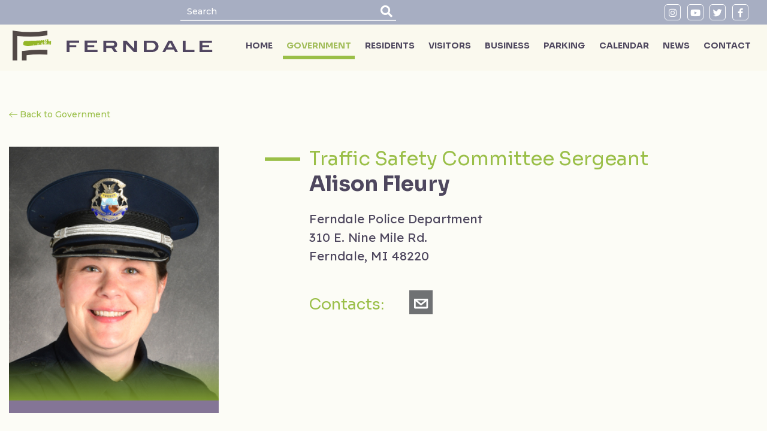

--- FILE ---
content_type: text/html; charset=UTF-8
request_url: https://ferndalemi.gov/staff/government-department-pages-list-police-staff-alison-fleury
body_size: 3758
content:
<!DOCTYPE html>
<html lang="en">
<head>
    <meta charset="UTF-8"/>
    <meta http-equiv="X-UA-Compatible" content="IE=edge"/>
    <meta name="viewport" content="width=device-width, initial-scale=1.0"/>
    <link rel="preconnect" href="https://fonts.googleapis.com"/>
    <link rel="preconnect" href="https://fonts.gstatic.com" crossorigin/>
    <link rel="icon" type="image/png" href="/theme/images/favicon/favicon-96x96.png" sizes="96x96" />
    <link rel="icon" type="image/svg+xml" href="/theme/images/favicon/favicon.svg" />
    <link rel="shortcut icon" href="/theme/images/favicon/favicon.ico" />
    <link
            href="https://fonts.googleapis.com/css2?family=Lexend:wght@300;400;500;600;700&family=Montserrat:wght@400;500;600&family=Sora:wght@300;400;500;600;700&display=swap"
            rel="stylesheet"/>
    <link rel="stylesheet" href="/theme/stylesheets/css/main.css"/>
    <title>Alison Fleury - Government - Ferndale</title>
    <meta name="description" content="Welcome to the City of Ferndale, Michigan. Visit us at www.ferndalemi.gov to learn more about our incredible people, programs, and services. ">
    <meta name="Keywords" content=""/>

    <!-- Google tag (gtag.js) -->
    <script async src="https://www.googletagmanager.com/gtag/js?id=G-KDE8S7DFM9"></script>
    <script>
        window.dataLayer = window.dataLayer || [];
        function gtag(){dataLayer.push(arguments);}
        gtag('js', new Date());

        gtag('config', 'G-KDE8S7DFM9');
    </script>

    </head>

<body>
<header>
    <div class="header-container design-block">
        <div class="header-top">
            <div class="header-top-container">
                <div class="mobile-search-link">
                    <a href="#">
                        <i class="fa fa-search"> </i>
                    </a>
                </div>
                <form class="search-form" action="/search">
                    <input
                            type="text"
                            name="header-search"
                            placeholder="Search"/>
                    <button type="submit">
                        <i class="fas fa-search"></i>
                    </button>
                </form>
                <!-- <div class="header-top-language">
                    <a href="#" class="active-language">
                        <img src="/theme/images/flag.svg" alt="image"/>
                        English
                    </a>
                    <ul>
                        <li class="language-switcher-dropdown">
                            <a href="#">
                                <img src="/theme/images/flag.svg"/>
                                Spain
                            </a>
                        </li>
                        <li class="language-switcher-dropdown">
                            <a href="#">
                                <img src="/theme/images/flag.svg"/>
                                Italian
                            </a>
                        </li>
                    </ul>
                </div> -->
                <div class="header-top-social">
                                            <div class="header-top-social-icon"><a href="https://www.instagram.com/ferndalemich/"
                                                               target="_blank"><i class="fab fa-instagram"></i></a>
                        </div>                        <div class="header-top-social-icon"><a href="https://www.youtube.com/channel/UCqzRT7-k5id9HW9PqF_YHrA" target="_blank"><i
                                    class="fab fa-youtube"></i></a></div>                        <div class="header-top-social-icon"><a href="https://twitter.com/FerndaleMich" target="_blank"><i
                                    class="fab fa-twitter"></i></a></div>                        <div class="header-top-social-icon"><a href="https://www.facebook.com/Ferndale.Michigan" target="_blank"><i
                                    class="fab fa-facebook-f"></i></a></div>                </div>
            </div>
            <div class="header-bottom">
                <div class="header-bottom-container">
                    <div class="header-bottom-logo-block">
                        <a href="/" class="logo">
                            <img src="/theme/images/logo.svg"/>
                        </a>
                    </div>
                    <button class="header-bottom-hamburger">
                        <svg
                                width="100"
                                height="100"
                                viewBox="0 0 100 100">
                            <path
                                    class="line line1"
                                    d="M 20,29.000046 H 80.000231 C 80.000231,29.000046 94.498839,28.817352 94.532987,66.711331 94.543142,77.980673 90.966081,81.670246 85.259173,81.668997 79.552261,81.667751 75.000211,74.999942 75.000211,74.999942 L 25.000021,25.000058"></path>
                            <path
                                    class="line line2"
                                    d="M 20,50 H 80"></path>
                            <path
                                    class="line line3"
                                    d="M 20,70.999954 H 80.000231 C 80.000231,70.999954 94.498839,71.182648 94.532987,33.288669 94.543142,22.019327 90.966081,18.329754 85.259173,18.331003 79.552261,18.332249 75.000211,25.000058 75.000211,25.000058 L 25.000021,74.999942"></path>
                        </svg>
                    </button>
                    <nav>
                        <ul>
                                                            <li>
                                    <a  href="/"
                                       title="HOME">HOME</a>
                                </li>
                                                                <li>
                                    <a  class="active" href="/government"
                                       title="GOVERNMENT">GOVERNMENT</a>
                                </li>
                                                                <li>
                                    <a  href="/residents"
                                       title="RESIDENTS">RESIDENTS</a>
                                </li>
                                                                <li>
                                    <a  href="/visitors"
                                       title="VISITORS">VISITORS</a>
                                </li>
                                                                <li>
                                    <a  href="/business"
                                       title="BUSINESS">BUSINESS</a>
                                </li>
                                                                <li>
                                    <a  href="/parking"
                                       title="PARKING">PARKING</a>
                                </li>
                                                                <li>
                                    <a  href="/calendar"
                                       title="CALENDAR">CALENDAR</a>
                                </li>
                                                                <li>
                                    <a  href="/news"
                                       title="NEWS">NEWS</a>
                                </li>
                                                                <li>
                                    <a  href="/contact"
                                       title="CONTACT">CONTACT</a>
                                </li>
                                                        </ul>
                    </nav>
                </div>
            </div>
        </div>
    </div>
</header>

<main>
    <section class="mayor-inside">
        <div class="container wide">
            <div class="back-link mb-2">
                <a href="/government">Back to Government</a>
            </div>
            <div class="mayor-inside-flexbox">
                <div class="mayor-inside-flexbox-left">
                    <img class="photo-side-img" src="/_default_upload_bucket/MicrosoftTeams-image%20%28127%29.png">                </div>
                <div class="mayor-inside-flexbox-right">
                    <div class="green-header-h3">
                        <h3>Traffic Safety Committee Sergeant</h3>
                    </div>
                    <div class="pl-dt-3 pl-mh-3">
                        <div>
                            <h3>Alison Fleury</h3>
                        </div>
                        <div class="wysiwyg-ul-green">
                            <p>Ferndale Police Department<br />
310 E. Nine Mile Rd.&nbsp;<br />
Ferndale, MI 48220</p>
                        </div>
                                                    <div class="inside-event-part-info-social design-block council-member">
                                <p>Contacts:</p>
                                                                    <a href="mailto:afleury@ferndalepolice.org" target="_blank">
                                        <img src="/theme/images/mail.svg"/>
                                    </a>
                                                                </div>
                                                </div>
                </div>
            </div>
        </div>
    </section>
    </main>

<footer>
    <script>
        (function() {
            var s = document.createElement('script');
            var h = document.querySelector('head') || document.body;
            s.src = 'https://acsbapp.com/apps/app/dist/js/app.js';
            s.async = true;
            s.onload = function() {
                acsbJS.init({
                    statementLink: '',
                    footerHtml: '',
                    hideMobile: false,
                    hideTrigger: false,
                    disableBgProcess: false,
                    language: 'en',
                    position: 'left',
                    leadColor: '#5e5374',
                    triggerColor: '#a4c91d',
                    triggerRadius: '50%',
                    triggerPositionX: 'right',
                    triggerPositionY: 'bottom',
                    triggerIcon: 'people',
                    triggerSize: 'big',
                    triggerOffsetX: 20,
                    triggerOffsetY: 20,
                    mobile: {
                        triggerSize: 'medium',
                        triggerPositionX: 'right',
                        triggerPositionY: 'bottom',
                        triggerOffsetX: 10,
                        triggerOffsetY: 10,
                        triggerRadius: '50%'
                    }
                });
            };
            h.appendChild(s);
        })();
    </script>
    <div class="footer-top design-block">
        <div class="container wide">
            <div class="footer-flexbox">
                <div class="footer-flexbox-left">
                    <div class="text-center">
                        <div class="mb-1">
                            <a href="/">
                                <img src="/theme/images/footer-logo.svg" />
                            </a>
                        </div>
                        <div>
                            <p>Mayor Raylon Leaks-May</p>
                        </div>
                    </div>
                </div>
                <div class="footer-flexbox-middle">
                    <ul>
                                                    <li><i class="fas fa-map-marker-alt"></i><a href="/contact">CITY CONTACT INFORMATION</a></li>
                                                    <li><i class="fas fa-briefcase"></i><a href="/jobs">EMPLOYMENT OPPORTUNITIES</a></li>
                                                    <li><i class="fas fa-home"></i><a href="/Government">DEPARTMENTS</a></li>
                                                    <li><i class="fas fa-stamp"></i><a href="/Permit">PERMITS</a></li>
                                                    <li><i class="far fa-address-card"></i><a href="https://ferndalemi.seamlessdocs.com/f/AddressChange">CHANGE OF ADDRESS</a></li>
                                                    <li><i class="fas fa-exclamation-triangle"></i><a href="/Contact/Report">REPORT A PROBLEM</a></li>
                                            </ul>
                </div>
                <div class="footer-flexbox-right">
                    <div class="text-green bold">
                        <p>CITY OF FERNDALE, MICHIGAN</p>
                    </div>
                    <div class="mb-1">
                        <p>300 EAST NINE MILE ROAD FERNDALE, MICHIGAN 48220</p>
                        <p>248-546-2525</p>
                        <a href="mailto: information@ferndalemi.gov" target="_blank">information@ferndalemi.gov</a>
                    </div>
                    <div class="footer-flexbox-right-text">
                        <p>CITY HALL HOURS:</p>
                    </div>
                    <div>
                        <p>Monday-Thursday, 8:00 a.m. To 5:30 p.m.</p>
                    </div>
                </div>
            </div>
        </div>
    </div>
    <div class="footer-bottom design-block">
        <div class="container wide">
            <div class="footer-bottom-flexbox">
                <div class="footer-bottom-flexbox-text">
                    <p>© 2024 City of Ferndale, Michigan                                                    <a target="_blank" href="http://www.ferndalemi.gov/admin/login/deeplink?object_2814_object">.</a>
                                                </p>
                </div>
                <div class="footer-bottom-flexbox-wrapper">
                    <ul>
                        <li>
                            <a href="#1"> Employees </a>
                        </li>
                        <li>
                            <a href="#2"> Privacy Policy </a>
                        </li>
                        <li>
                            <a href="#3"> Terms and Conditions </a>
                        </li>
                        <li>
                            <a target="_blank" href="//hadrout.com"> Design <i class="far fa-heart"></i> by Hadrout</a>
                        </li>
                    </ul>
                </div>
            </div>
        </div>
    </div>
</footer>

<script src="/theme/js/vendor.min.js"></script>
<script src="/theme/js/main.js"></script>
</body>

</html>

--- FILE ---
content_type: text/css
request_url: https://ferndalemi.gov/theme/stylesheets/css/main.css
body_size: 176821
content:
@import "vendor/slick.css";@import "vendor/all.min.css";@import "vendor/fancybox.css";@import "vendor/toastr.css";@import "vendor/justifiedGallery.min.css";@import "vendor/icomoon.css";.basis-5{-webkit-flex-basis:5%;-ms-flex-preferred-size:5%;flex-basis:5%}@media screen and (min-width:991px){.basis-5,.sized-5{max-width:5%}.basis-dt-5,.sized-dt-5{-webkit-flex-basis:5%;-ms-flex-preferred-size:5%;flex-basis:5%;max-width:5%}}@media screen and (min-width:480px) and (max-width:990px){.sized-mh-5,.sized-mobile-h-5{max-width:5%}.basis-mh-5,.basis-mobile-h-5{-webkit-flex-basis:5%;-ms-flex-preferred-size:5%;flex-basis:5%;max-width:5%}}@media screen and (max-width:479px){.sized-mobile-v-5,.sized-mv-5{max-width:5%}.basis-mobile-v-5,.basis-mv-5{-webkit-flex-basis:5%;-ms-flex-preferred-size:5%;flex-basis:5%;max-width:5%}}.basis-10{-webkit-flex-basis:10%;-ms-flex-preferred-size:10%;flex-basis:10%}@media screen and (min-width:991px){.basis-10,.sized-10{max-width:10%}.basis-dt-10,.sized-dt-10{-webkit-flex-basis:10%;-ms-flex-preferred-size:10%;flex-basis:10%;max-width:10%}}@media screen and (min-width:480px) and (max-width:990px){.sized-mh-10,.sized-mobile-h-10{max-width:10%}.basis-mh-10,.basis-mobile-h-10{-webkit-flex-basis:10%;-ms-flex-preferred-size:10%;flex-basis:10%;max-width:10%}}@media screen and (max-width:479px){.sized-mobile-v-10,.sized-mv-10{max-width:10%}.basis-mobile-v-10,.basis-mv-10{-webkit-flex-basis:10%;-ms-flex-preferred-size:10%;flex-basis:10%;max-width:10%}}.basis-15{-webkit-flex-basis:15%;-ms-flex-preferred-size:15%;flex-basis:15%}@media screen and (min-width:991px){.basis-15,.sized-15{max-width:15%}.basis-dt-15,.sized-dt-15{-webkit-flex-basis:15%;-ms-flex-preferred-size:15%;flex-basis:15%;max-width:15%}}@media screen and (min-width:480px) and (max-width:990px){.sized-mh-15,.sized-mobile-h-15{max-width:15%}.basis-mh-15,.basis-mobile-h-15{-webkit-flex-basis:15%;-ms-flex-preferred-size:15%;flex-basis:15%;max-width:15%}}@media screen and (max-width:479px){.sized-mobile-v-15,.sized-mv-15{max-width:15%}.basis-mobile-v-15,.basis-mv-15{-webkit-flex-basis:15%;-ms-flex-preferred-size:15%;flex-basis:15%;max-width:15%}}.basis-20{-webkit-flex-basis:20%;-ms-flex-preferred-size:20%;flex-basis:20%}@media screen and (min-width:991px){.basis-20,.sized-20{max-width:20%}.basis-dt-20,.sized-dt-20{-webkit-flex-basis:20%;-ms-flex-preferred-size:20%;flex-basis:20%;max-width:20%}}@media screen and (min-width:480px) and (max-width:990px){.sized-mh-20,.sized-mobile-h-20{max-width:20%}.basis-mh-20,.basis-mobile-h-20{-webkit-flex-basis:20%;-ms-flex-preferred-size:20%;flex-basis:20%;max-width:20%}}@media screen and (max-width:479px){.sized-mobile-v-20,.sized-mv-20{max-width:20%}.basis-mobile-v-20,.basis-mv-20{-webkit-flex-basis:20%;-ms-flex-preferred-size:20%;flex-basis:20%;max-width:20%}}.basis-25{-webkit-flex-basis:25%;-ms-flex-preferred-size:25%;flex-basis:25%}@media screen and (min-width:991px){.basis-25,.sized-25{max-width:25%}.basis-dt-25,.sized-dt-25{-webkit-flex-basis:25%;-ms-flex-preferred-size:25%;flex-basis:25%;max-width:25%}}@media screen and (min-width:480px) and (max-width:990px){.sized-mh-25,.sized-mobile-h-25{max-width:25%}.basis-mh-25,.basis-mobile-h-25{-webkit-flex-basis:25%;-ms-flex-preferred-size:25%;flex-basis:25%;max-width:25%}}@media screen and (max-width:479px){.sized-mobile-v-25,.sized-mv-25{max-width:25%}.basis-mobile-v-25,.basis-mv-25{-webkit-flex-basis:25%;-ms-flex-preferred-size:25%;flex-basis:25%;max-width:25%}}.basis-30{-webkit-flex-basis:30%;-ms-flex-preferred-size:30%;flex-basis:30%}@media screen and (min-width:991px){.basis-30,.sized-30{max-width:30%}.basis-dt-30,.sized-dt-30{-webkit-flex-basis:30%;-ms-flex-preferred-size:30%;flex-basis:30%;max-width:30%}}@media screen and (min-width:480px) and (max-width:990px){.sized-mh-30,.sized-mobile-h-30{max-width:30%}.basis-mh-30,.basis-mobile-h-30{-webkit-flex-basis:30%;-ms-flex-preferred-size:30%;flex-basis:30%;max-width:30%}}@media screen and (max-width:479px){.sized-mobile-v-30,.sized-mv-30{max-width:30%}.basis-mobile-v-30,.basis-mv-30{-webkit-flex-basis:30%;-ms-flex-preferred-size:30%;flex-basis:30%;max-width:30%}}.basis-35{-webkit-flex-basis:35%;-ms-flex-preferred-size:35%;flex-basis:35%}@media screen and (min-width:991px){.basis-35,.sized-35{max-width:35%}.basis-dt-35,.sized-dt-35{-webkit-flex-basis:35%;-ms-flex-preferred-size:35%;flex-basis:35%;max-width:35%}}@media screen and (min-width:480px) and (max-width:990px){.sized-mh-35,.sized-mobile-h-35{max-width:35%}.basis-mh-35,.basis-mobile-h-35{-webkit-flex-basis:35%;-ms-flex-preferred-size:35%;flex-basis:35%;max-width:35%}}@media screen and (max-width:479px){.sized-mobile-v-35,.sized-mv-35{max-width:35%}.basis-mobile-v-35,.basis-mv-35{-webkit-flex-basis:35%;-ms-flex-preferred-size:35%;flex-basis:35%;max-width:35%}}.basis-40{-webkit-flex-basis:40%;-ms-flex-preferred-size:40%;flex-basis:40%}@media screen and (min-width:991px){.basis-40,.sized-40{max-width:40%}.basis-dt-40,.sized-dt-40{-webkit-flex-basis:40%;-ms-flex-preferred-size:40%;flex-basis:40%;max-width:40%}}@media screen and (min-width:480px) and (max-width:990px){.sized-mh-40,.sized-mobile-h-40{max-width:40%}.basis-mh-40,.basis-mobile-h-40{-webkit-flex-basis:40%;-ms-flex-preferred-size:40%;flex-basis:40%;max-width:40%}}@media screen and (max-width:479px){.sized-mobile-v-40,.sized-mv-40{max-width:40%}.basis-mobile-v-40,.basis-mv-40{-webkit-flex-basis:40%;-ms-flex-preferred-size:40%;flex-basis:40%;max-width:40%}}.basis-45{-webkit-flex-basis:45%;-ms-flex-preferred-size:45%;flex-basis:45%}@media screen and (min-width:991px){.basis-45,.sized-45{max-width:45%}.basis-dt-45,.sized-dt-45{-webkit-flex-basis:45%;-ms-flex-preferred-size:45%;flex-basis:45%;max-width:45%}}@media screen and (min-width:480px) and (max-width:990px){.sized-mh-45,.sized-mobile-h-45{max-width:45%}.basis-mh-45,.basis-mobile-h-45{-webkit-flex-basis:45%;-ms-flex-preferred-size:45%;flex-basis:45%;max-width:45%}}@media screen and (max-width:479px){.sized-mobile-v-45,.sized-mv-45{max-width:45%}.basis-mobile-v-45,.basis-mv-45{-webkit-flex-basis:45%;-ms-flex-preferred-size:45%;flex-basis:45%;max-width:45%}}.basis-50{-webkit-flex-basis:50%;-ms-flex-preferred-size:50%;flex-basis:50%}@media screen and (min-width:991px){.basis-50,.sized-50{max-width:50%}.basis-dt-50,.sized-dt-50{-webkit-flex-basis:50%;-ms-flex-preferred-size:50%;flex-basis:50%;max-width:50%}}@media screen and (min-width:480px) and (max-width:990px){.sized-mh-50,.sized-mobile-h-50{max-width:50%}.basis-mh-50,.basis-mobile-h-50{-webkit-flex-basis:50%;-ms-flex-preferred-size:50%;flex-basis:50%;max-width:50%}}@media screen and (max-width:479px){.sized-mobile-v-50,.sized-mv-50{max-width:50%}.basis-mobile-v-50,.basis-mv-50{-webkit-flex-basis:50%;-ms-flex-preferred-size:50%;flex-basis:50%;max-width:50%}}.basis-55{-webkit-flex-basis:55%;-ms-flex-preferred-size:55%;flex-basis:55%}@media screen and (min-width:991px){.basis-55,.sized-55{max-width:55%}.basis-dt-55,.sized-dt-55{-webkit-flex-basis:55%;-ms-flex-preferred-size:55%;flex-basis:55%;max-width:55%}}@media screen and (min-width:480px) and (max-width:990px){.sized-mh-55,.sized-mobile-h-55{max-width:55%}.basis-mh-55,.basis-mobile-h-55{-webkit-flex-basis:55%;-ms-flex-preferred-size:55%;flex-basis:55%;max-width:55%}}@media screen and (max-width:479px){.sized-mobile-v-55,.sized-mv-55{max-width:55%}.basis-mobile-v-55,.basis-mv-55{-webkit-flex-basis:55%;-ms-flex-preferred-size:55%;flex-basis:55%;max-width:55%}}.basis-60{-webkit-flex-basis:60%;-ms-flex-preferred-size:60%;flex-basis:60%}@media screen and (min-width:991px){.basis-60,.sized-60{max-width:60%}.basis-dt-60,.sized-dt-60{-webkit-flex-basis:60%;-ms-flex-preferred-size:60%;flex-basis:60%;max-width:60%}}@media screen and (min-width:480px) and (max-width:990px){.sized-mh-60,.sized-mobile-h-60{max-width:60%}.basis-mh-60,.basis-mobile-h-60{-webkit-flex-basis:60%;-ms-flex-preferred-size:60%;flex-basis:60%;max-width:60%}}@media screen and (max-width:479px){.sized-mobile-v-60,.sized-mv-60{max-width:60%}.basis-mobile-v-60,.basis-mv-60{-webkit-flex-basis:60%;-ms-flex-preferred-size:60%;flex-basis:60%;max-width:60%}}.basis-65{-webkit-flex-basis:65%;-ms-flex-preferred-size:65%;flex-basis:65%}@media screen and (min-width:991px){.basis-65,.sized-65{max-width:65%}.basis-dt-65,.sized-dt-65{-webkit-flex-basis:65%;-ms-flex-preferred-size:65%;flex-basis:65%;max-width:65%}}@media screen and (min-width:480px) and (max-width:990px){.sized-mh-65,.sized-mobile-h-65{max-width:65%}.basis-mh-65,.basis-mobile-h-65{-webkit-flex-basis:65%;-ms-flex-preferred-size:65%;flex-basis:65%;max-width:65%}}@media screen and (max-width:479px){.sized-mobile-v-65,.sized-mv-65{max-width:65%}.basis-mobile-v-65,.basis-mv-65{-webkit-flex-basis:65%;-ms-flex-preferred-size:65%;flex-basis:65%;max-width:65%}}.basis-70{-webkit-flex-basis:70%;-ms-flex-preferred-size:70%;flex-basis:70%}@media screen and (min-width:991px){.basis-70,.sized-70{max-width:70%}.basis-dt-70,.sized-dt-70{-webkit-flex-basis:70%;-ms-flex-preferred-size:70%;flex-basis:70%;max-width:70%}}@media screen and (min-width:480px) and (max-width:990px){.sized-mh-70,.sized-mobile-h-70{max-width:70%}.basis-mh-70,.basis-mobile-h-70{-webkit-flex-basis:70%;-ms-flex-preferred-size:70%;flex-basis:70%;max-width:70%}}@media screen and (max-width:479px){.sized-mobile-v-70,.sized-mv-70{max-width:70%}.basis-mobile-v-70,.basis-mv-70{-webkit-flex-basis:70%;-ms-flex-preferred-size:70%;flex-basis:70%;max-width:70%}}.basis-75{-webkit-flex-basis:75%;-ms-flex-preferred-size:75%;flex-basis:75%}@media screen and (min-width:991px){.basis-75,.sized-75{max-width:75%}.basis-dt-75,.sized-dt-75{-webkit-flex-basis:75%;-ms-flex-preferred-size:75%;flex-basis:75%;max-width:75%}}@media screen and (min-width:480px) and (max-width:990px){.sized-mh-75,.sized-mobile-h-75{max-width:75%}.basis-mh-75,.basis-mobile-h-75{-webkit-flex-basis:75%;-ms-flex-preferred-size:75%;flex-basis:75%;max-width:75%}}@media screen and (max-width:479px){.sized-mobile-v-75,.sized-mv-75{max-width:75%}.basis-mobile-v-75,.basis-mv-75{-webkit-flex-basis:75%;-ms-flex-preferred-size:75%;flex-basis:75%;max-width:75%}}.basis-80{-webkit-flex-basis:80%;-ms-flex-preferred-size:80%;flex-basis:80%}@media screen and (min-width:991px){.basis-80,.sized-80{max-width:80%}.basis-dt-80,.sized-dt-80{-webkit-flex-basis:80%;-ms-flex-preferred-size:80%;flex-basis:80%;max-width:80%}}@media screen and (min-width:480px) and (max-width:990px){.sized-mh-80,.sized-mobile-h-80{max-width:80%}.basis-mh-80,.basis-mobile-h-80{-webkit-flex-basis:80%;-ms-flex-preferred-size:80%;flex-basis:80%;max-width:80%}}@media screen and (max-width:479px){.sized-mobile-v-80,.sized-mv-80{max-width:80%}.basis-mobile-v-80,.basis-mv-80{-webkit-flex-basis:80%;-ms-flex-preferred-size:80%;flex-basis:80%;max-width:80%}}.basis-85{-webkit-flex-basis:85%;-ms-flex-preferred-size:85%;flex-basis:85%}@media screen and (min-width:991px){.basis-85,.sized-85{max-width:85%}.basis-dt-85,.sized-dt-85{-webkit-flex-basis:85%;-ms-flex-preferred-size:85%;flex-basis:85%;max-width:85%}}@media screen and (min-width:480px) and (max-width:990px){.sized-mh-85,.sized-mobile-h-85{max-width:85%}.basis-mh-85,.basis-mobile-h-85{-webkit-flex-basis:85%;-ms-flex-preferred-size:85%;flex-basis:85%;max-width:85%}}@media screen and (max-width:479px){.sized-mobile-v-85,.sized-mv-85{max-width:85%}.basis-mobile-v-85,.basis-mv-85{-webkit-flex-basis:85%;-ms-flex-preferred-size:85%;flex-basis:85%;max-width:85%}}.basis-90{-webkit-flex-basis:90%;-ms-flex-preferred-size:90%;flex-basis:90%}@media screen and (min-width:991px){.basis-90,.sized-90{max-width:90%}.basis-dt-90,.sized-dt-90{-webkit-flex-basis:90%;-ms-flex-preferred-size:90%;flex-basis:90%;max-width:90%}}@media screen and (min-width:480px) and (max-width:990px){.sized-mh-90,.sized-mobile-h-90{max-width:90%}.basis-mh-90,.basis-mobile-h-90{-webkit-flex-basis:90%;-ms-flex-preferred-size:90%;flex-basis:90%;max-width:90%}}@media screen and (max-width:479px){.sized-mobile-v-90,.sized-mv-90{max-width:90%}.basis-mobile-v-90,.basis-mv-90{-webkit-flex-basis:90%;-ms-flex-preferred-size:90%;flex-basis:90%;max-width:90%}}.basis-95{-webkit-flex-basis:95%;-ms-flex-preferred-size:95%;flex-basis:95%}@media screen and (min-width:991px){.basis-95,.sized-95{max-width:95%}.basis-dt-95,.sized-dt-95{-webkit-flex-basis:95%;-ms-flex-preferred-size:95%;flex-basis:95%;max-width:95%}}@media screen and (min-width:480px) and (max-width:990px){.sized-mh-95,.sized-mobile-h-95{max-width:95%}.basis-mh-95,.basis-mobile-h-95{-webkit-flex-basis:95%;-ms-flex-preferred-size:95%;flex-basis:95%;max-width:95%}}@media screen and (max-width:479px){.sized-mobile-v-95,.sized-mv-95{max-width:95%}.basis-mobile-v-95,.basis-mv-95{-webkit-flex-basis:95%;-ms-flex-preferred-size:95%;flex-basis:95%;max-width:95%}}.basis-100{-webkit-flex-basis:100%;-ms-flex-preferred-size:100%;flex-basis:100%}@media screen and (min-width:991px){.basis-100,.sized-100{max-width:100%}.basis-dt-100,.sized-dt-100{-webkit-flex-basis:100%;-ms-flex-preferred-size:100%;flex-basis:100%;max-width:100%}}@media screen and (min-width:480px) and (max-width:990px){.sized-mh-100,.sized-mobile-h-100{max-width:100%}.basis-mh-100,.basis-mobile-h-100{-webkit-flex-basis:100%;-ms-flex-preferred-size:100%;flex-basis:100%;max-width:100%}}@media screen and (max-width:479px){.sized-mobile-v-100,.sized-mv-100{max-width:100%}.basis-mobile-v-100,.basis-mv-100{-webkit-flex-basis:100%;-ms-flex-preferred-size:100%;flex-basis:100%;max-width:100%}}.wrap-2{display:-webkit-box;display:-webkit-flex;display:-moz-box;display:-ms-flexbox;display:flex;-webkit-flex-wrap:wrap;-ms-flex-wrap:wrap;flex-wrap:wrap;margin-left:-15px;margin-right:-15px}.wrap-2>*{-webkit-box-flex:0;-webkit-flex:0 0 50%;-moz-box-flex:0;-ms-flex:0 0 50%;flex:0 0 50%;padding:15px}.wrap-3{display:-webkit-box;display:-webkit-flex;display:-moz-box;display:-ms-flexbox;display:flex;-webkit-flex-wrap:wrap;-ms-flex-wrap:wrap;flex-wrap:wrap;margin-left:-15px;margin-right:-15px}.wrap-3>*{-webkit-box-flex:0;-webkit-flex:0 0 33.33333%;-moz-box-flex:0;-ms-flex:0 0 33.33333%;flex:0 0 33.33333%;padding:15px}.wrap-4{display:-webkit-box;display:-webkit-flex;display:-moz-box;display:-ms-flexbox;display:flex;-webkit-flex-wrap:wrap;-ms-flex-wrap:wrap;flex-wrap:wrap;margin-left:-15px;margin-right:-15px}.wrap-4>*{-webkit-box-flex:0;-webkit-flex:0 0 25%;-moz-box-flex:0;-ms-flex:0 0 25%;flex:0 0 25%;padding:15px}.wrap-5{display:-webkit-box;display:-webkit-flex;display:-moz-box;display:-ms-flexbox;display:flex;-webkit-flex-wrap:wrap;-ms-flex-wrap:wrap;flex-wrap:wrap;margin-left:-15px;margin-right:-15px}.wrap-5>*{-webkit-box-flex:0;-webkit-flex:0 0 20%;-moz-box-flex:0;-ms-flex:0 0 20%;flex:0 0 20%;padding:15px}.wrap-6{display:-webkit-box;display:-webkit-flex;display:-moz-box;display:-ms-flexbox;display:flex;-webkit-flex-wrap:wrap;-ms-flex-wrap:wrap;flex-wrap:wrap;margin-left:-15px;margin-right:-15px}.wrap-6>*{-webkit-box-flex:0;-webkit-flex:0 0 16.66667%;-moz-box-flex:0;-ms-flex:0 0 16.66667%;flex:0 0 16.66667%;padding:15px}@media screen and (min-width:480px) and (max-width:990px){.wrap-2>*{-webkit-box-flex:0;-webkit-flex:0 0 49%;-moz-box-flex:0;-ms-flex:0 0 49%;flex:0 0 49%}}@media screen and (max-width:479px){.wrap-2>*{-webkit-box-flex:0;-webkit-flex:0 0 100%;-moz-box-flex:0;-ms-flex:0 0 100%;flex:0 0 100%}}@media screen and (min-width:480px) and (max-width:990px){.wrap-3>*{-webkit-box-flex:0;-webkit-flex:0 0 49%;-moz-box-flex:0;-ms-flex:0 0 49%;flex:0 0 49%}}@media screen and (max-width:479px){.wrap-3>*{-webkit-box-flex:0;-webkit-flex:0 0 100%;-moz-box-flex:0;-ms-flex:0 0 100%;flex:0 0 100%}}@media screen and (min-width:480px) and (max-width:990px){.wrap-4>*{-webkit-box-flex:0;-webkit-flex:0 0 49%;-moz-box-flex:0;-ms-flex:0 0 49%;flex:0 0 49%}}@media screen and (max-width:479px){.wrap-4>*{-webkit-box-flex:0;-webkit-flex:0 0 100%;-moz-box-flex:0;-ms-flex:0 0 100%;flex:0 0 100%}}@media screen and (min-width:480px) and (max-width:990px){.wrap-5>*{-webkit-box-flex:0;-webkit-flex:0 0 49%;-moz-box-flex:0;-ms-flex:0 0 49%;flex:0 0 49%}}@media screen and (max-width:479px){.wrap-5>*{-webkit-box-flex:0;-webkit-flex:0 0 100%;-moz-box-flex:0;-ms-flex:0 0 100%;flex:0 0 100%}}@media screen and (min-width:480px) and (max-width:990px){.wrap-6>*{-webkit-box-flex:0;-webkit-flex:0 0 49%;-moz-box-flex:0;-ms-flex:0 0 49%;flex:0 0 49%}}@media screen and (max-width:479px){.wrap-6>*{-webkit-box-flex:0;-webkit-flex:0 0 100%;-moz-box-flex:0;-ms-flex:0 0 100%;flex:0 0 100%}}@media screen and (min-width:480px) and (max-width:990px){.wrap-mh-1>*,.wrap-mobile-h-1>*{-webkit-box-flex:0;-webkit-flex:0 0 100%;-moz-box-flex:0;-ms-flex:0 0 100%;flex:0 0 100%;padding:15px}}@media screen and (max-width:479px){.wrap-mobile-v-1>*,.wrap-mv-1>*{-webkit-box-flex:0;-webkit-flex:0 0 100%;-moz-box-flex:0;-ms-flex:0 0 100%;flex:0 0 100%;padding:15px}}@media screen and (min-width:480px) and (max-width:990px){.wrap-mh-2>*,.wrap-mobile-h-2>*{-webkit-box-flex:0;-webkit-flex:0 0 50%;-moz-box-flex:0;-ms-flex:0 0 50%;flex:0 0 50%;padding:15px}}@media screen and (max-width:479px){.wrap-mobile-v-2>*,.wrap-mv-2>*{-webkit-box-flex:0;-webkit-flex:0 0 50%;-moz-box-flex:0;-ms-flex:0 0 50%;flex:0 0 50%;padding:15px}}@media screen and (min-width:480px) and (max-width:990px){.wrap-mh-3>*,.wrap-mobile-h-3>*{-webkit-box-flex:0;-webkit-flex:0 0 33.33333%;-moz-box-flex:0;-ms-flex:0 0 33.33333%;flex:0 0 33.33333%;padding:15px}}@media screen and (max-width:479px){.wrap-mobile-v-3>*,.wrap-mv-3>*{-webkit-box-flex:0;-webkit-flex:0 0 33.33333%;-moz-box-flex:0;-ms-flex:0 0 33.33333%;flex:0 0 33.33333%;padding:15px}}@media screen and (min-width:480px) and (max-width:990px){.wrap-mh-4>*,.wrap-mobile-h-4>*{-webkit-box-flex:0;-webkit-flex:0 0 25%;-moz-box-flex:0;-ms-flex:0 0 25%;flex:0 0 25%;padding:15px}}@media screen and (max-width:479px){.wrap-mobile-v-4>*,.wrap-mv-4>*{-webkit-box-flex:0;-webkit-flex:0 0 25%;-moz-box-flex:0;-ms-flex:0 0 25%;flex:0 0 25%;padding:15px}}@media screen and (min-width:480px) and (max-width:990px){.wrap-mh-5>*,.wrap-mobile-h-5>*{-webkit-box-flex:0;-webkit-flex:0 0 20%;-moz-box-flex:0;-ms-flex:0 0 20%;flex:0 0 20%;padding:15px}}@media screen and (max-width:479px){.wrap-mobile-v-5>*,.wrap-mv-5>*{-webkit-box-flex:0;-webkit-flex:0 0 20%;-moz-box-flex:0;-ms-flex:0 0 20%;flex:0 0 20%;padding:15px}}@media screen and (min-width:480px) and (max-width:990px){.wrap-mh-6>*,.wrap-mobile-h-6>*{-webkit-box-flex:0;-webkit-flex:0 0 16.66667%;-moz-box-flex:0;-ms-flex:0 0 16.66667%;flex:0 0 16.66667%;padding:15px}}@media screen and (max-width:479px){.wrap-mobile-v-6>*,.wrap-mv-6>*{-webkit-box-flex:0;-webkit-flex:0 0 16.66667%;-moz-box-flex:0;-ms-flex:0 0 16.66667%;flex:0 0 16.66667%;padding:15px}}.m-0{margin:0}.mt-0{margin-top:0!important}.mb-0{margin-bottom:0}.ml-0{margin-left:0}.mr-0,.ms-0{margin-right:0}.ms-0{margin-left:0}.mv-0{margin-bottom:0;margin-top:0}.pt-0{padding-top:0}.pb-0{padding-bottom:0}.pl-0{padding-left:0}.pr-0,.ps-0{padding-right:0}.ps-0{padding-left:0}.pv-0{padding-bottom:0;padding-top:0}.p-0{padding:0}.row.gap-0{gap:0}.column-count-0{-webkit-column-count:0;-moz-column-count:0;column-count:0}.m-1{margin:1rem}.mt-1{margin-top:1rem!important}.mb-1{margin-bottom:1rem}.ml-1{margin-left:1rem}.mr-1,.ms-1{margin-right:1rem}.ms-1{margin-left:1rem}.mv-1{margin-bottom:1rem;margin-top:1rem}.pt-1{padding-top:1rem}.pb-1{padding-bottom:1rem}.pl-1{padding-left:1rem}.pr-1,.ps-1{padding-right:1rem}.ps-1{padding-left:1rem}.pv-1{padding-bottom:1rem;padding-top:1rem}.p-1{padding:1rem}.row.gap-1{gap:1rem}.column-count-1{-webkit-column-count:1;-moz-column-count:1;column-count:1}.m-2{margin:2rem}.mt-2{margin-top:2rem!important}.mb-2{margin-bottom:2rem}.ml-2{margin-left:2rem}.mr-2,.ms-2{margin-right:2rem}.ms-2{margin-left:2rem}.mv-2{margin-bottom:2rem;margin-top:2rem}.pt-2{padding-top:2rem}.pb-2{padding-bottom:2rem}.pl-2{padding-left:2rem}.pr-2,.ps-2{padding-right:2rem}.ps-2{padding-left:2rem}.pv-2{padding-bottom:2rem;padding-top:2rem}.p-2{padding:2rem}.row.gap-2{gap:2rem}.column-count-2{-webkit-column-count:2;-moz-column-count:2;column-count:2}.m-3{margin:3rem}.mt-3{margin-top:3rem!important}.mb-3{margin-bottom:3rem}.ml-3{margin-left:3rem}.mr-3,.ms-3{margin-right:3rem}.ms-3{margin-left:3rem}.mv-3{margin-bottom:3rem;margin-top:3rem}.pt-3{padding-top:3rem}.pb-3{padding-bottom:3rem}.pl-3{padding-left:3rem}.pr-3,.ps-3{padding-right:3rem}.ps-3{padding-left:3rem}.pv-3{padding-bottom:3rem;padding-top:3rem}.p-3{padding:3rem}.row.gap-3{gap:3rem}.column-count-3{-webkit-column-count:3;-moz-column-count:3;column-count:3}.m-4{margin:4rem}.mt-4{margin-top:4rem!important}.mb-4{margin-bottom:4rem}.ml-4{margin-left:4rem}.mr-4,.ms-4{margin-right:4rem}.ms-4{margin-left:4rem}.mv-4{margin-bottom:4rem;margin-top:4rem}.pt-4{padding-top:4rem}.pb-4{padding-bottom:4rem}.pl-4{padding-left:4rem}.pr-4,.ps-4{padding-right:4rem}.ps-4{padding-left:4rem}.pv-4{padding-bottom:4rem;padding-top:4rem}.p-4{padding:4rem}.row.gap-4{gap:4rem}.column-count-4{-webkit-column-count:4;-moz-column-count:4;column-count:4}.m-5{margin:5rem}.mt-5{margin-top:5rem!important}.mb-5{margin-bottom:5rem}.ml-5{margin-left:5rem}.mr-5,.ms-5{margin-right:5rem}.ms-5{margin-left:5rem}.mv-5{margin-bottom:5rem;margin-top:5rem}.pt-5{padding-top:5rem}.pb-5{padding-bottom:5rem}.pl-5{padding-left:5rem}.pr-5,.ps-5{padding-right:5rem}.ps-5{padding-left:5rem}.pv-5{padding-bottom:5rem;padding-top:5rem}.p-5{padding:5rem}.row.gap-5{gap:5rem}.column-count-5{-webkit-column-count:5;-moz-column-count:5;column-count:5}@media screen and (min-width:480px) and (max-width:990px){.m-mh-0{margin:0}.mt-mh-0{margin-top:0}.mb-mh-0{margin-bottom:0}.ml-mh-0{margin-left:0}.mr-mh-0,.ms-mh-0{margin-right:0}.ms-mh-0{margin-left:0}.mv-mh-0{margin-bottom:0;margin-top:0}.pt-mh-0{padding-top:0}.pb-mh-0{padding-bottom:0}.pl-mh-0{padding-left:0}.pr-mh-0,.ps-mh-0{padding-right:0}.ps-mh-0{padding-left:0}.pv-mh-0{padding-bottom:0;padding-top:0}.p-mh-0{padding:0}.row.gap-mh-0{gap:0}.column-count-mh-0{-webkit-column-count:0;-moz-column-count:0;column-count:0}}@media screen and (max-width:479px){.m-mv-0{margin:0}.mt-mv-0{margin-top:0}.mb-mv-0{margin-bottom:0}.ml-mv-0{margin-left:0}.mr-mv-0,.ms-mv-0{margin-right:0}.ms-mv-0{margin-left:0}.mv-mv-0{margin-bottom:0;margin-top:0}.pt-mv-0{padding-top:0}.pb-mv-0{padding-bottom:0}.pl-mv-0{padding-left:0}.pr-mv-0,.ps-mv-0{padding-right:0}.ps-mv-0{padding-left:0}.pv-mv-0{padding-bottom:0;padding-top:0}.p-mv-0{padding:0}.row.gap-mv-0{gap:0}.column-count-mv-0{-webkit-column-count:0;-moz-column-count:0;column-count:0}}@media screen and (min-width:991px){.ml-dt-0,.rml-0{margin-left:0}.mr-dt-0,.rmr-0{margin-right:0}.mt-dt-0,.rmt-0{margin-top:0}.mb-dt-0,.rmb-0{margin-bottom:0}.mv-dt-0,.rmv-0{margin-bottom:0;margin-top:0}.ms-dt-0,.rms-0{margin-left:0;margin-right:0}.pl-dt-0,.rpl-0{padding-left:0}.pr-dt-0,.rpr-0{padding-right:0}.pt-dt-0,.rpt-0{padding-top:0}.pb-dt-0,.pv-dt-0,.rpb-0,.rpv-0{padding-bottom:0}.pv-dt-0,.rpv-0{padding-top:0}.ps-dt-0,.rps-0{padding-left:0;padding-right:0}.column-count-dt-0,.rcolumn-count-0{-webkit-column-count:0;-moz-column-count:0;column-count:0}}@media screen and (min-width:480px) and (max-width:990px){.m-mh-1{margin:1rem}.mt-mh-1{margin-top:1rem}.mb-mh-1{margin-bottom:1rem}.ml-mh-1{margin-left:1rem}.mr-mh-1,.ms-mh-1{margin-right:1rem}.ms-mh-1{margin-left:1rem}.mv-mh-1{margin-bottom:1rem;margin-top:1rem}.pt-mh-1{padding-top:1rem}.pb-mh-1{padding-bottom:1rem}.pl-mh-1{padding-left:1rem}.pr-mh-1,.ps-mh-1{padding-right:1rem}.ps-mh-1{padding-left:1rem}.pv-mh-1{padding-bottom:1rem;padding-top:1rem}.p-mh-1{padding:1rem}.row.gap-mh-1{gap:1rem}.column-count-mh-1{-webkit-column-count:1;-moz-column-count:1;column-count:1}}@media screen and (max-width:479px){.m-mv-1{margin:1rem}.mt-mv-1{margin-top:1rem}.mb-mv-1{margin-bottom:1rem}.ml-mv-1{margin-left:1rem}.mr-mv-1,.ms-mv-1{margin-right:1rem}.ms-mv-1{margin-left:1rem}.mv-mv-1{margin-bottom:1rem;margin-top:1rem}.pt-mv-1{padding-top:1rem}.pb-mv-1{padding-bottom:1rem}.pl-mv-1{padding-left:1rem}.pr-mv-1,.ps-mv-1{padding-right:1rem}.ps-mv-1{padding-left:1rem}.pv-mv-1{padding-bottom:1rem;padding-top:1rem}.p-mv-1{padding:1rem}.row.gap-mv-1{gap:1rem}.column-count-mv-1{-webkit-column-count:1;-moz-column-count:1;column-count:1}}@media screen and (min-width:991px){.ml-dt-1,.rml-1{margin-left:1rem}.mr-dt-1,.rmr-1{margin-right:1rem}.mt-dt-1,.rmt-1{margin-top:1rem}.mb-dt-1,.mv-dt-1,.rmb-1,.rmv-1{margin-bottom:1rem}.mv-dt-1,.rmv-1{margin-top:1rem}.ms-dt-1,.rms-1{margin-left:1rem;margin-right:1rem}.pl-dt-1,.rpl-1{padding-left:1rem}.pr-dt-1,.rpr-1{padding-right:1rem}.pt-dt-1,.rpt-1{padding-top:1rem}.pb-dt-1,.pv-dt-1,.rpb-1,.rpv-1{padding-bottom:1rem}.pv-dt-1,.rpv-1{padding-top:1rem}.ps-dt-1,.rps-1{padding-left:1rem;padding-right:1rem}.column-count-dt-1,.rcolumn-count-1{-webkit-column-count:1;-moz-column-count:1;column-count:1}}@media screen and (min-width:480px) and (max-width:990px){.m-mh-2{margin:2rem}.mt-mh-2{margin-top:2rem}.mb-mh-2{margin-bottom:2rem}.ml-mh-2{margin-left:2rem}.mr-mh-2,.ms-mh-2{margin-right:2rem}.ms-mh-2{margin-left:2rem}.mv-mh-2{margin-bottom:2rem;margin-top:2rem}.pt-mh-2{padding-top:2rem}.pb-mh-2{padding-bottom:2rem}.pl-mh-2{padding-left:2rem}.pr-mh-2,.ps-mh-2{padding-right:2rem}.ps-mh-2{padding-left:2rem}.pv-mh-2{padding-bottom:2rem;padding-top:2rem}.p-mh-2{padding:2rem}.row.gap-mh-2{gap:2rem}.column-count-mh-2{-webkit-column-count:2;-moz-column-count:2;column-count:2}}@media screen and (max-width:479px){.m-mv-2{margin:2rem}.mt-mv-2{margin-top:2rem}.mb-mv-2{margin-bottom:2rem}.ml-mv-2{margin-left:2rem}.mr-mv-2,.ms-mv-2{margin-right:2rem}.ms-mv-2{margin-left:2rem}.mv-mv-2{margin-bottom:2rem;margin-top:2rem}.pt-mv-2{padding-top:2rem}.pb-mv-2{padding-bottom:2rem}.pl-mv-2{padding-left:2rem}.pr-mv-2,.ps-mv-2{padding-right:2rem}.ps-mv-2{padding-left:2rem}.pv-mv-2{padding-bottom:2rem;padding-top:2rem}.p-mv-2{padding:2rem}.row.gap-mv-2{gap:2rem}.column-count-mv-2{-webkit-column-count:2;-moz-column-count:2;column-count:2}}@media screen and (min-width:991px){.ml-dt-2,.rml-2{margin-left:2rem}.mr-dt-2,.rmr-2{margin-right:2rem}.mt-dt-2,.rmt-2{margin-top:2rem}.mb-dt-2,.mv-dt-2,.rmb-2,.rmv-2{margin-bottom:2rem}.mv-dt-2,.rmv-2{margin-top:2rem}.ms-dt-2,.rms-2{margin-left:2rem;margin-right:2rem}.pl-dt-2,.rpl-2{padding-left:2rem}.pr-dt-2,.rpr-2{padding-right:2rem}.pt-dt-2,.rpt-2{padding-top:2rem}.pb-dt-2,.pv-dt-2,.rpb-2,.rpv-2{padding-bottom:2rem}.pv-dt-2,.rpv-2{padding-top:2rem}.ps-dt-2,.rps-2{padding-left:2rem;padding-right:2rem}.column-count-dt-2,.rcolumn-count-2{-webkit-column-count:2;-moz-column-count:2;column-count:2}}@media screen and (min-width:480px) and (max-width:990px){.m-mh-3{margin:3rem}.mt-mh-3{margin-top:3rem}.mb-mh-3{margin-bottom:3rem}.ml-mh-3{margin-left:3rem}.mr-mh-3,.ms-mh-3{margin-right:3rem}.ms-mh-3{margin-left:3rem}.mv-mh-3{margin-bottom:3rem;margin-top:3rem}.pt-mh-3{padding-top:3rem}.pb-mh-3{padding-bottom:3rem}.pl-mh-3{padding-left:3rem}.pr-mh-3,.ps-mh-3{padding-right:3rem}.ps-mh-3{padding-left:3rem}.pv-mh-3{padding-bottom:3rem;padding-top:3rem}.p-mh-3{padding:3rem}.row.gap-mh-3{gap:3rem}.column-count-mh-3{-webkit-column-count:3;-moz-column-count:3;column-count:3}}@media screen and (max-width:479px){.m-mv-3{margin:3rem}.mt-mv-3{margin-top:3rem}.mb-mv-3{margin-bottom:3rem}.ml-mv-3{margin-left:3rem}.mr-mv-3,.ms-mv-3{margin-right:3rem}.ms-mv-3{margin-left:3rem}.mv-mv-3{margin-bottom:3rem;margin-top:3rem}.pt-mv-3{padding-top:3rem}.pb-mv-3{padding-bottom:3rem}.pl-mv-3{padding-left:3rem}.pr-mv-3,.ps-mv-3{padding-right:3rem}.ps-mv-3{padding-left:3rem}.pv-mv-3{padding-bottom:3rem;padding-top:3rem}.p-mv-3{padding:3rem}.row.gap-mv-3{gap:3rem}.column-count-mv-3{-webkit-column-count:3;-moz-column-count:3;column-count:3}}@media screen and (min-width:991px){.ml-dt-3,.rml-3{margin-left:3rem}.mr-dt-3,.rmr-3{margin-right:3rem}.mt-dt-3,.rmt-3{margin-top:3rem}.mb-dt-3,.mv-dt-3,.rmb-3,.rmv-3{margin-bottom:3rem}.mv-dt-3,.rmv-3{margin-top:3rem}.ms-dt-3,.rms-3{margin-left:3rem;margin-right:3rem}.pl-dt-3,.rpl-3{padding-left:3rem}.pr-dt-3,.rpr-3{padding-right:3rem}.pt-dt-3,.rpt-3{padding-top:3rem}.pb-dt-3,.pv-dt-3,.rpb-3,.rpv-3{padding-bottom:3rem}.pv-dt-3,.rpv-3{padding-top:3rem}.ps-dt-3,.rps-3{padding-left:3rem;padding-right:3rem}.column-count-dt-3,.rcolumn-count-3{-webkit-column-count:3;-moz-column-count:3;column-count:3}}@media screen and (min-width:480px) and (max-width:990px){.m-mh-4{margin:4rem}.mt-mh-4{margin-top:4rem}.mb-mh-4{margin-bottom:4rem}.ml-mh-4{margin-left:4rem}.mr-mh-4,.ms-mh-4{margin-right:4rem}.ms-mh-4{margin-left:4rem}.mv-mh-4{margin-bottom:4rem;margin-top:4rem}.pt-mh-4{padding-top:4rem}.pb-mh-4{padding-bottom:4rem}.pl-mh-4{padding-left:4rem}.pr-mh-4,.ps-mh-4{padding-right:4rem}.ps-mh-4{padding-left:4rem}.pv-mh-4{padding-bottom:4rem;padding-top:4rem}.p-mh-4{padding:4rem}.row.gap-mh-4{gap:4rem}.column-count-mh-4{-webkit-column-count:4;-moz-column-count:4;column-count:4}}@media screen and (max-width:479px){.m-mv-4{margin:4rem}.mt-mv-4{margin-top:4rem}.mb-mv-4{margin-bottom:4rem}.ml-mv-4{margin-left:4rem}.mr-mv-4,.ms-mv-4{margin-right:4rem}.ms-mv-4{margin-left:4rem}.mv-mv-4{margin-bottom:4rem;margin-top:4rem}.pt-mv-4{padding-top:4rem}.pb-mv-4{padding-bottom:4rem}.pl-mv-4{padding-left:4rem}.pr-mv-4,.ps-mv-4{padding-right:4rem}.ps-mv-4{padding-left:4rem}.pv-mv-4{padding-bottom:4rem;padding-top:4rem}.p-mv-4{padding:4rem}.row.gap-mv-4{gap:4rem}.column-count-mv-4{-webkit-column-count:4;-moz-column-count:4;column-count:4}}@media screen and (min-width:991px){.ml-dt-4,.rml-4{margin-left:4rem}.mr-dt-4,.rmr-4{margin-right:4rem}.mt-dt-4,.rmt-4{margin-top:4rem}.mb-dt-4,.mv-dt-4,.rmb-4,.rmv-4{margin-bottom:4rem}.mv-dt-4,.rmv-4{margin-top:4rem}.ms-dt-4,.rms-4{margin-left:4rem;margin-right:4rem}.pl-dt-4,.rpl-4{padding-left:4rem}.pr-dt-4,.rpr-4{padding-right:4rem}.pt-dt-4,.rpt-4{padding-top:4rem}.pb-dt-4,.pv-dt-4,.rpb-4,.rpv-4{padding-bottom:4rem}.pv-dt-4,.rpv-4{padding-top:4rem}.ps-dt-4,.rps-4{padding-left:4rem;padding-right:4rem}.column-count-dt-4,.rcolumn-count-4{-webkit-column-count:4;-moz-column-count:4;column-count:4}}@media screen and (min-width:480px) and (max-width:990px){.m-mh-5{margin:5rem}.mt-mh-5{margin-top:5rem}.mb-mh-5{margin-bottom:5rem}.ml-mh-5{margin-left:5rem}.mr-mh-5,.ms-mh-5{margin-right:5rem}.ms-mh-5{margin-left:5rem}.mv-mh-5{margin-bottom:5rem;margin-top:5rem}.pt-mh-5{padding-top:5rem}.pb-mh-5{padding-bottom:5rem}.pl-mh-5{padding-left:5rem}.pr-mh-5,.ps-mh-5{padding-right:5rem}.ps-mh-5{padding-left:5rem}.pv-mh-5{padding-bottom:5rem;padding-top:5rem}.p-mh-5{padding:5rem}.row.gap-mh-5{gap:5rem}.column-count-mh-5{-webkit-column-count:5;-moz-column-count:5;column-count:5}}@media screen and (max-width:479px){.m-mv-5{margin:5rem}.mt-mv-5{margin-top:5rem}.mb-mv-5{margin-bottom:5rem}.ml-mv-5{margin-left:5rem}.mr-mv-5,.ms-mv-5{margin-right:5rem}.ms-mv-5{margin-left:5rem}.mv-mv-5{margin-bottom:5rem;margin-top:5rem}.pt-mv-5{padding-top:5rem}.pb-mv-5{padding-bottom:5rem}.pl-mv-5{padding-left:5rem}.pr-mv-5,.ps-mv-5{padding-right:5rem}.ps-mv-5{padding-left:5rem}.pv-mv-5{padding-bottom:5rem;padding-top:5rem}.p-mv-5{padding:5rem}.row.gap-mv-5{gap:5rem}.column-count-mv-5{-webkit-column-count:5;-moz-column-count:5;column-count:5}}@media screen and (min-width:991px){.ml-dt-5,.rml-5{margin-left:5rem}.mr-dt-5,.rmr-5{margin-right:5rem}.mt-dt-5,.rmt-5{margin-top:5rem}.mb-dt-5,.mv-dt-5,.rmb-5,.rmv-5{margin-bottom:5rem}.mv-dt-5,.rmv-5{margin-top:5rem}.ms-dt-5,.rms-5{margin-left:5rem;margin-right:5rem}.pl-dt-5,.rpl-5{padding-left:5rem}.pr-dt-5,.rpr-5{padding-right:5rem}.pt-dt-5,.rpt-5{padding-top:5rem}.pb-dt-5,.pv-dt-5,.rpb-5,.rpv-5{padding-bottom:5rem}.pv-dt-5,.rpv-5{padding-top:5rem}.ps-dt-5,.rps-5{padding-left:5rem;padding-right:5rem}.column-count-dt-5,.rcolumn-count-5{-webkit-column-count:5;-moz-column-count:5;column-count:5}}.col-gap-0{-webkit-column-gap:0;-moz-column-gap:0;column-gap:0}.col-gap-1{-webkit-column-gap:1rem;-moz-column-gap:1rem;column-gap:1rem}.col-gap-2{-webkit-column-gap:2rem;-moz-column-gap:2rem;column-gap:2rem}.col-gap-3{-webkit-column-gap:3rem;-moz-column-gap:3rem;column-gap:3rem}.col-gap-4{-webkit-column-gap:4rem;-moz-column-gap:4rem;column-gap:4rem}.col-gap-5{-webkit-column-gap:5rem;-moz-column-gap:5rem;column-gap:5rem}blockquote,body,dd,dl,dt,fieldset,figure,h1,h2,h3,h4,h5,h6,hr,html,iframe,legend,li,ol,p,pre,textarea,ul{margin:0;padding:0}h1,h2,h3,h4,h5,h6{font-size:100%;font-weight:inherit}ul li{list-style-type:none}button,input,select,textarea{margin:0}html{-webkit-box-sizing:border-box;-moz-box-sizing:border-box;box-sizing:border-box}*,:after,:before{-webkit-box-sizing:inherit;-moz-box-sizing:inherit;box-sizing:inherit}audio,embed,iframe,img,object,video{height:auto;max-width:100%}iframe{border:0}td,th{padding:0;text-align:left}body{margin:0;padding:0}img{height:auto;max-width:100%;width:auto}a{color:inherit;opacity:0}a:not(.disabled),a:not(:disabled),button:not(.disabled),button:not(:disabled){cursor:pointer}button{font-size:inherit;line-height:inherit}input:focus,textarea:focus{outline:none}section{padding:3rem 0}section.fh{min-height:100vh}.container{margin-left:auto;margin-right:auto;max-width:1230px;padding:0 15px}.container.super-slim{max-width:800px}.container.slim{max-width:900px}.container.narrow{max-width:1080px}.container.wider{max-width:1400px}.container.wide{max-width:1600px}.container.widest{max-width:1700px}.container.fw{max-width:none!important}@media screen and (max-width:1249px){.container{padding:0 calc(15px + 2%)}}@media screen and (max-width:990px){.container{padding:0 calc(15px + 1%)}}.row{display:-webkit-box;display:-webkit-flex;display:-moz-box;display:-ms-flexbox;display:flex;margin-left:-15px;margin-right:-15px}@media screen and (max-width:990px){.row{display:block;padding-bottom:10px;padding-top:10px}.row.eq-h{height:auto!important}.row.no-collapse{display:-webkit-box;display:-webkit-flex;display:-moz-box;display:-ms-flexbox;display:flex}.row.no-collapse .col{margin-bottom:0}}.col{-webkit-flex-shrink:0;padding:0 15px;-ms-flex-negative:0;-webkit-box-sizing:border-box;-moz-box-sizing:border-box;box-sizing:border-box;flex-shrink:0}.col:not([class*=basis]){-webkit-flex-basis:0;-ms-flex-preferred-size:0;flex-basis:0;-webkit-box-flex:1;-webkit-flex-grow:1;-moz-box-flex:1;-ms-flex-positive:1;flex-grow:1}.col[class*=basis]{-webkit-box-flex:0;-webkit-flex-grow:0;-moz-box-flex:0;-ms-flex-positive:0;flex-grow:0}@media screen and (max-width:990px){.col{margin-bottom:1rem}.col:last-of-type{margin-bottom:0}}.masonry>div{display:-webkit-box;display:-webkit-flex;display:-moz-box;display:-ms-flexbox;display:flex;-webkit-box-orient:vertical;-webkit-box-direction:normal;-webkit-flex-direction:column;-moz-box-orient:vertical;-moz-box-direction:normal;-ms-flex-direction:column;flex-direction:column}.masonry-inner{display:block;padding:0;-webkit-box-flex:1;-webkit-flex-grow:1;-moz-box-flex:1;-ms-flex-positive:1;flex-grow:1}.masonry a.masonry-inner:hover{-webkit-box-shadow:0 4px 12px 0 rgba(0,0,0,.1);box-shadow:0 4px 12px 0 rgba(0,0,0,.1)}.masonry-inverted .masonry-inner{-webkit-box-shadow:none;box-shadow:none}.masonry>div>a{-webkit-box-orient:vertical;-webkit-box-direction:normal;-webkit-flex-direction:column;-moz-box-orient:vertical;-moz-box-direction:normal;-ms-flex-direction:column;flex-direction:column}.d-flex,.masonry>div>a{display:-webkit-box;display:-webkit-flex;display:-moz-box;display:-ms-flexbox;display:flex}.d-inline-flex{display:-webkit-inline-box;display:-webkit-inline-flex;display:-moz-inline-box;display:-ms-inline-flexbox;display:inline-flex}.d-block{display:block}.d-inline-block{display:inline-block}.d-inline{display:inline}.d-none{display:none}@media screen and (min-width:480px) and (max-width:990px){.d-mh-flex{display:-webkit-box;display:-webkit-flex;display:-moz-box;display:-ms-flexbox;display:flex}.d-mh-inline-flex{display:-webkit-inline-box;display:-webkit-inline-flex;display:-moz-inline-box;display:-ms-inline-flexbox;display:inline-flex}.d-mh-block{display:block}.d-mh-inline-block{display:inline-block}.d-mh-inline{display:inline}.d-mh-none{display:none}}@media screen and (max-width:479px){.d-mv-flex{display:-webkit-box;display:-webkit-flex;display:-moz-box;display:-ms-flexbox;display:flex}.d-mv-inline-flex{display:-webkit-inline-box;display:-webkit-inline-flex;display:-moz-inline-box;display:-ms-inline-flexbox;display:inline-flex}.d-mv-block{display:block}.d-mv-inline-block{display:inline-block}.d-mv-inline{display:inline}.d-mv-none{display:none}}@media screen and (min-width:991px){.d-dt-flex,.d-r-flex{display:-webkit-box;display:-webkit-flex;display:-moz-box;display:-ms-flexbox;display:flex}.d-dt-inline-flex,.d-r-inline-flex{display:-webkit-inline-box;display:-webkit-inline-flex;display:-moz-inline-box;display:-ms-inline-flexbox;display:inline-flex}.d-dt-block,.d-r-block{display:block}.d-dt-inline-block,.d-r-inline-block{display:inline-block}.d-dt-inline,.d-r-inline{display:inline}.d-dt-none,.d-r-none{display:none}}.p-static{position:static}.p-relative{position:relative}.p-absolute{position:absolute}.p-sticky{position:-webkit-sticky;position:sticky}.border{border:0 solid #fff}.border-all-width-0{border-width:0}.border-all-width-1{border-width:1px}.border-all-width-2{border-width:2px}.border-all-width-3{border-width:3px}.border-all-width-4{border-width:4px}.border-all-width-5{border-width:5px}.border-all-width-6{border-width:6px}.border-all-width-7{border-width:7px}.border-all-width-8{border-width:8px}.border-all-width-9{border-width:9px}.border-all-width-10{border-width:10px}.border-top-width-0{border-top-width:0}.border-top-width-1{border-top-width:1px}.border-top-width-2{border-top-width:2px}.border-top-width-3{border-top-width:3px}.border-top-width-4{border-top-width:4px}.border-top-width-5{border-top-width:5px}.border-top-width-6{border-top-width:6px}.border-top-width-7{border-top-width:7px}.border-top-width-8{border-top-width:8px}.border-top-width-9{border-top-width:9px}.border-top-width-10{border-top-width:10px}.border-bottom-width-0{border-bottom-width:0}.border-bottom-width-1{border-bottom-width:1px}.border-bottom-width-2{border-bottom-width:2px}.border-bottom-width-3{border-bottom-width:3px}.border-bottom-width-4{border-bottom-width:4px}.border-bottom-width-5{border-bottom-width:5px}.border-bottom-width-6{border-bottom-width:6px}.border-bottom-width-7{border-bottom-width:7px}.border-bottom-width-8{border-bottom-width:8px}.border-bottom-width-9{border-bottom-width:9px}.border-bottom-width-10{border-bottom-width:10px}.border-left-width-0{border-left-width:0}.border-left-width-1{border-left-width:1px}.border-left-width-2{border-left-width:2px}.border-left-width-3{border-left-width:3px}.border-left-width-4{border-left-width:4px}.border-left-width-5{border-left-width:5px}.border-left-width-6{border-left-width:6px}.border-left-width-7{border-left-width:7px}.border-left-width-8{border-left-width:8px}.border-left-width-9{border-left-width:9px}.border-left-width-10{border-left-width:10px}.border-right-width-0{border-right-width:0}.border-right-width-1{border-right-width:1px}.border-right-width-2{border-right-width:2px}.border-right-width-3{border-right-width:3px}.border-right-width-4{border-right-width:4px}.border-right-width-5{border-right-width:5px}.border-right-width-6{border-right-width:6px}.border-right-width-7{border-right-width:7px}.border-right-width-8{border-right-width:8px}.border-right-width-9{border-right-width:9px}.border-right-width-10{border-right-width:10px}.border-color-yellow{border-color:#dde6bd}.border-color-purple{border-color:#847596}.border-color-white{border-color:#fff}.border-color-beige{border-color:#faf9ee}.border-color-gray{border-color:#a7aec2}.border-color-black{border-color:#000}.border-color-black-alt{border-color:#2b2b33}.border-color-base{border-color:#4e475e}.border-color-red{border-color:#db3838}.border-color-orange{border-color:#ff9100}.border-color-scarlet{border-color:#f44336}.border-color-green{border-color:#9abf48}.border-color-blue{border-color:#cdd1dc}.border-color-pink{border-color:#ea80fc}.border-style-dotted{border-style:dotted}.border-style-dashed{border-style:dashed}.border-style-solid{border-style:solid}.border-style-double{border-style:double}.border-radius-4{border-radius:4px}.border-radius-5{border-radius:5px}.border-radius-6{border-radius:6px}.border-radius-7{border-radius:7px}.border-radius-8{border-radius:8px}.border-radius-9{border-radius:9px}.border-radius-10{border-radius:10px}.border-radius-rounded{border-radius:50%}.flex-aic{-webkit-box-align:center;-webkit-align-items:center;-moz-box-align:center;-ms-flex-align:center;align-items:center}.flex-ait{-webkit-box-align:start;-webkit-align-items:flex-start;-moz-box-align:start;-ms-flex-align:start;align-items:flex-start}.flex-aib{-webkit-box-align:end;-webkit-align-items:flex-end;-moz-box-align:end;-ms-flex-align:end;align-items:flex-end}.flex-jcs{-webkit-box-pack:start;-webkit-justify-content:flex-start;-moz-box-pack:start;-ms-flex-pack:start;justify-content:flex-start}.flex-jce{-webkit-box-pack:end;-webkit-justify-content:flex-end;-moz-box-pack:end;-ms-flex-pack:end;justify-content:flex-end}.flex-jcc{-webkit-box-pack:center;-webkit-justify-content:center;-moz-box-pack:center;-ms-flex-pack:center;justify-content:center}.flex-jcsb{-webkit-box-pack:justify;-webkit-justify-content:space-between;-moz-box-pack:justify;-ms-flex-pack:justify;justify-content:space-between}.flex-jcsa{-webkit-justify-content:space-around;-ms-flex-pack:distribute;justify-content:space-around}.flex-wrap{-webkit-flex-wrap:wrap;-ms-flex-wrap:wrap;flex-wrap:wrap}.flex-direction-column{-webkit-box-orient:vertical;-webkit-box-direction:normal;-webkit-flex-direction:column;-moz-box-orient:vertical;-moz-box-direction:normal;-ms-flex-direction:column;flex-direction:column}.flex-direction-column-reverse{-webkit-box-orient:vertical;-webkit-box-direction:reverse;-webkit-flex-direction:column-reverse;-moz-box-orient:vertical;-moz-box-direction:reverse;-ms-flex-direction:column-reverse;flex-direction:column-reverse}.flex-direction-row{-webkit-box-direction:normal;-webkit-flex-direction:row;-moz-box-direction:normal;-ms-flex-direction:row;flex-direction:row}.flex-direction-row,.flex-direction-row-reverse{-webkit-box-orient:horizontal;-moz-box-orient:horizontal}.flex-direction-row-reverse{-webkit-box-direction:reverse;-webkit-flex-direction:row-reverse;-moz-box-direction:reverse;-ms-flex-direction:row-reverse;flex-direction:row-reverse}@media screen and (min-width:991px){.flex-direction-dt-column{-webkit-box-orient:vertical;-webkit-box-direction:normal;-webkit-flex-direction:column;-moz-box-orient:vertical;-moz-box-direction:normal;-ms-flex-direction:column;flex-direction:column}.flex-direction-dt-column-reverse{-webkit-box-orient:vertical;-webkit-box-direction:reverse;-webkit-flex-direction:column-reverse;-moz-box-orient:vertical;-moz-box-direction:reverse;-ms-flex-direction:column-reverse;flex-direction:column-reverse}.flex-direction-dt-row{-webkit-box-direction:normal;-webkit-flex-direction:row;-moz-box-direction:normal;-ms-flex-direction:row;flex-direction:row}.flex-direction-dt-row,.flex-direction-dt-row-reverse{-webkit-box-orient:horizontal;-moz-box-orient:horizontal}.flex-direction-dt-row-reverse{-webkit-box-direction:reverse;-webkit-flex-direction:row-reverse;-moz-box-direction:reverse;-ms-flex-direction:row-reverse;flex-direction:row-reverse}}@media screen and (min-width:480px) and (max-width:990px){.flex-direction-mh-column{-webkit-box-orient:vertical;-webkit-box-direction:normal;-webkit-flex-direction:column;-moz-box-orient:vertical;-moz-box-direction:normal;-ms-flex-direction:column;flex-direction:column}.flex-direction-mh-column-reverse{-webkit-box-orient:vertical;-webkit-box-direction:reverse;-webkit-flex-direction:column-reverse;-moz-box-orient:vertical;-moz-box-direction:reverse;-ms-flex-direction:column-reverse;flex-direction:column-reverse}.flex-direction-mh-row{-webkit-box-direction:normal;-webkit-flex-direction:row;-moz-box-direction:normal;-ms-flex-direction:row;flex-direction:row}.flex-direction-mh-row,.flex-direction-mh-row-reverse{-webkit-box-orient:horizontal;-moz-box-orient:horizontal}.flex-direction-mh-row-reverse{-webkit-box-direction:reverse;-webkit-flex-direction:row-reverse;-moz-box-direction:reverse;-ms-flex-direction:row-reverse;flex-direction:row-reverse}}@media screen and (max-width:479px){.flex-direction-mv-column{-webkit-box-orient:vertical;-webkit-box-direction:normal;-webkit-flex-direction:column;-moz-box-orient:vertical;-moz-box-direction:normal;-ms-flex-direction:column;flex-direction:column}.flex-direction-mv-column-reverse{-webkit-box-orient:vertical;-webkit-box-direction:reverse;-webkit-flex-direction:column-reverse;-moz-box-orient:vertical;-moz-box-direction:reverse;-ms-flex-direction:column-reverse;flex-direction:column-reverse}.flex-direction-mv-row{-webkit-box-direction:normal;-webkit-flex-direction:row;-moz-box-direction:normal;-ms-flex-direction:row;flex-direction:row}.flex-direction-mv-row,.flex-direction-mv-row-reverse{-webkit-box-orient:horizontal;-moz-box-orient:horizontal}.flex-direction-mv-row-reverse{-webkit-box-direction:reverse;-webkit-flex-direction:row-reverse;-moz-box-direction:reverse;-ms-flex-direction:row-reverse;flex-direction:row-reverse}}.text-left{text-align:left}.text-center{text-align:center}.text-right{text-align:right}.text-uc{text-transform:uppercase}.text-lc{text-transform:lowercase}.text-cz{text-transform:capitalize}@media screen and (min-width:991px){.text-dt-left,.text-r-left{text-align:left}.text-dt-center,.text-r-center{text-align:center}.text-dt-right,.text-r-right{text-align:right}}@media screen and (min-width:480px) and (max-width:990px){.text-mh-left{text-align:left}.text-mh-center{text-align:center}.text-mh-right{text-align:right}}@media screen and (max-width:479px){.text-mv-left{text-align:left}.text-mv-center{text-align:center}.text-mv-right{text-align:right}}.float-container:after{clear:both;content:"";display:block}.float-left{float:left}.float-right{float:right}.font-size-xs{font-size:60%}.font-size-sm{font-size:80%}.font-size-l{font-size:125%}.font-size-xl{font-size:150%}.font-size-xxl{font-size:200%}.font-size-xxxl{font-size:300%}.font-size-xxxxl{font-size:400%}.font-size-xxxxxl{font-size:500%}@media screen and (min-width:991px){.font-size-dt-xs{font-size:60%}.font-size-dt-sm{font-size:80%}.font-size-dt-l{font-size:125%}.font-size-dt-xl{font-size:150%}.font-size-dt-xxl{font-size:200%}.font-size-dt-xxxl{font-size:300%}.font-size-dt-xxxxl{font-size:400%}.font-size-dt-xxxxxl{font-size:500%}}@media screen and (min-width:480px) and (max-width:990px){.font-size-mh-xs{font-size:60%}.font-size-mh-sm{font-size:80%}.font-size-mh-l{font-size:125%}.font-size-mh-xl{font-size:150%}.font-size-mh-xxl{font-size:200%}.font-size-mh-xxxl{font-size:300%}.font-size-mh-xxxxl{font-size:400%}.font-size-mh-xxxxxl{font-size:500%}}@media screen and (max-width:479px){.font-size-mv-xs{font-size:60%}.font-size-mv-sm{font-size:80%}.font-size-mv-l{font-size:125%}.font-size-mv-xl{font-size:150%}.font-size-mv-xxl{font-size:200%}.font-size-mv-xxxl{font-size:300%}.font-size-mv-xxxxl{font-size:400%}.font-size-mv-xxxxxl{font-size:500%}}.line-height-inherit{line-height:inherit}.line-height-normal{line-height:normal}.line-height-60{line-height:60%}.line-height-80{line-height:80%}.line-height-100{line-height:100%}.line-height-125{line-height:125%}.line-height-150{line-height:150%}.line-height-200{line-height:200%}.ls-min{letter-spacing:-.1em}.ls-condenced{letter-spacing:-.05em}.ls-wide{letter-spacing:.05em}.ls-max{letter-spacing:.1em}.hidden{display:none!important}@media screen and (max-width:990px){.hidden-mobile{display:none!important}}@media screen and (max-width:767px){.hidden-sm{display:none!important}}@media screen and (min-width:991px){.hidden-desktop{display:none!important}}.visibility-on{visibility:visible}.visibility-off{visibility:hidden}.overflow-visible{overflow:visible}.overflow-scroll{overflow:scroll}.overflow-hidden{overflow:hidden}.m-auto{margin-right:auto}.m-auto,.ml-auto{margin-left:auto}.mr-auto{margin-right:auto}@media screen and (min-width:991px){.m-dt-auto,.ml-dt-auto{margin-left:auto}.mr-dt-auto{margin-right:auto}}@media screen and (min-width:480px) and (max-width:990px){.m-mh-auto{margin-right:auto}.m-mh-auto,.ml-mh-auto{margin-left:auto}.mr-mh-auto{margin-right:auto}}@media screen and (max-width:479px){.m-mv-auto{margin-right:auto}.m-mv-auto,.ml-mv-auto{margin-left:auto}.mr-mv-auto{margin-right:auto}}.no-bg{background-image:none!important}.underline{text-decoration:underline}.shadow{-webkit-box-shadow:0 3px 6px 0 rgba(0,0,0,.16);box-shadow:0 3px 6px 0 rgba(0,0,0,.16)}.shadow-small{-webkit-box-shadow:0 2px 4px 0 rgba(0,0,0,.1);box-shadow:0 2px 4px 0 rgba(0,0,0,.1)}.shadow-big{-webkit-box-shadow:0 4px 12px 0 rgba(0,0,0,.25);box-shadow:0 4px 12px 0 rgba(0,0,0,.25)}.pr{position:relative}.bold{font-weight:700}.media-wrapper{height:0;padding-bottom:56.25%;position:relative}.media-wrapper iframe{height:100%;left:0;position:absolute;top:0;width:100%}.object-fit-cover{-o-object-fit:cover;object-fit:cover}.object-fit-contain{-o-object-fit:contain;object-fit:contain}.clearfix:after{clear:both;content:"";display:table}.white-space-nowrap{white-space:nowrap}.white-space-normal{white-space:normal}.white-space-pre{white-space:pre}.word-break-normal{word-break:normal}.word-break-all{word-break:break-all}.word-break-word{word-break:break-word}.acc-content{display:none}.acc .btn-acc span:first-child{display:inline-block}.acc .btn-acc span:last-child{display:none}.acc-opened .acc-content{display:block}.acc-opened .btn-acc span:first-child{display:none}.acc-opened .btn-acc span:last-child{display:inline-block}.tab-titles{margin-bottom:0}.tab-titles li{list-style-type:none;margin-left:0}.tab-titles li a{border:1px solid transparent;display:block;padding:.5rem 1rem;text-decoration:none;white-space:nowrap}.tab-titles li a:not(.active){background-color:inherit!important;color:inherit!important}.tab-titles li a:hover{opacity:1}.tab-info{padding:1rem}.tab-info div[data-item-tab]{display:none}.tab-info div[data-item-tab].active{display:block}.tab-horizontal .tab-titles{overflow-x:auto}.tab-horizontal .tab-titles,.tab-vertical{display:-webkit-box;display:-webkit-flex;display:-moz-box;display:-ms-flexbox;display:flex}.tab-vertical .tab-info{-webkit-box-flex:1;-webkit-flex-grow:1;-moz-box-flex:1;-ms-flex-positive:1;flex-grow:1}.banner-cover{background-position:50%;background-repeat:no-repeat;background-size:cover}.banner-tile{background-repeat:repeat}@media screen and (min-width:991px){.banner-fixed{background-attachment:fixed}}.opacity-panel{position:relative}.opacity-panel-bg{content:"";display:block;height:100%;left:0;position:absolute;top:0;width:100%;z-index:0}.opacity-panel-content{position:relative;z-index:5}.op-0{opacity:0}.op-1{opacity:.1}.op-2{opacity:.2}.op-3{opacity:.3}.op-4{opacity:.4}.op-5{opacity:.5}.op-6{opacity:.6}.op-7{opacity:.7}.op-8{opacity:.8}.op-9{opacity:.9}.op-10{opacity:1}.img-cover img{height:100%;-o-object-fit:cover;object-fit:cover;width:100%}.img-contain{height:100%;-o-object-fit:contain;object-fit:contain;width:100%}.text-yellow{color:#dde6bd}.text-purple{color:#847596}.text-purplealt{color:#504660}.text-white{color:#fff}.text-beige{color:#faf9ee}.text-gray{color:#a7aec2}.text-black{color:#000}.text-black-alt{color:#2b2b33}.text-base{color:#4e475e}.text-darkgray{color:#434343}.text-orange{color:#ff9100}.text-scarlet{color:#f44336}.text-red{color:#db3838}.text-pink{color:#ea80fc}.text-blue{color:#cdd1dc}.text-green{color:#9abf48}.text-gold{color:#ebe7c2}.bg-yellow{background-color:#dde6bd}.bg-purple{background-color:#847596}.bg-purple1{background-color:#988096}.bg-white{background-color:#fff}.bg-beige{background-color:#faf9ee}.bg-gray{background-color:#a7aec2}.bg-gray2{background-color:#6e7380}.bg-darkgray{background-color:#434343}.bg-black{background-color:#000}.bg-black-alt{background-color:#2b2b33}.bg-base{background-color:#4e475e}.bg-orange{background-color:#ff9100}.bg-scarlet{background-color:#f44336}.bg-red{background-color:#db3838}.bg-pink{background-color:#ea80fc}.bg-blue{background-color:#cdd1dc}.bg-green{background-color:#9abf48}.bg-greenalt{background-color:#a2bd5a}body.loaded a{opacity:1}body.loaded a,body.loaded button{-webkit-transition:all .3s ease-in-out;transition:all .3s ease-in-out}a,button{-webkit-transition:none;transition:none}a:not(.disabled):not(:disabled),button:not(.disabled):not(:disabled){cursor:pointer}a.disabled,a:disabled,button.disabled,button:disabled{cursor:default;pointer-events:none}a{text-decoration:underline}a:not(.btn):hover{opacity:.75}html{font-size:21px}@media screen and (max-width:990px){html{font-size:16px}}body{color:#4e475e;font-family:Lexend,sans-serif;line-height:1.5}.h1-style,.h2-style,.h3-style,.h4-style,.h5-style,.h6-style,h1,h2,h3,h4,h5,h6{font-family:Sora,sans-serif;line-height:normal}.h1-style,h1{font-size:2.619047619em}.h2-style,h2{font-size:1.9047619048em;font-weight:700}.h3-style,h3{font-size:1.6666666667em;font-weight:700}.h4-style,h4{font-size:1em;font-weight:700}.h5-style,h5{font-size:1.0952380952em;letter-spacing:.1em}@media screen and (min-width:991px){.h5-style,h5{line-height:2}}@media screen and (max-width:990px){.h5-style,h5{line-height:inherit}}.h6-style,h6{font-size:.7619047619em;font-weight:700}ol,p,ul{margin-bottom:1em}h1,h2,h3,h4,h5,h6{margin-bottom:.6em}blockquote{border-left:.4761904762rem solid;font-style:italic;margin-bottom:1rem;margin-left:2rem;padding:2rem}blockquote>:last-child{margin-bottom:0}section ul li{list-style-type:disc}section ol li,section ul li{margin-left:1em}ul.list-style-none li{list-style-type:none!important}ul.list-style-dots li{list-style-type:disc!important}ul.list-style-triangle li{list-style-type:disclosure-closed!important}footer a,header a{display:inline-block}.design-block a:not(.default){text-decoration:none}.design-block a:not(.default):not(.btn):hover{opacity:1}.design-block ol:not(.default) li,.design-block ul:not(.default) li{list-style-type:none}img.img-fw{width:100%}a obj{pointer-events:none}.btn{background-color:transparent;border:1px solid #000;color:#4e475e;display:inline-block;font-family:Montserrat,sans-serif;font-size:.7619047619rem;font-weight:700;padding:1rem 1.2rem;text-align:center;text-decoration:none}.btn.no-arrow:after{content:""}.btn:after{color:#fff;content:"\e902";display:inline-block;font-family:icomoon!important;font-size:.5714285714rem;padding-left:1rem;-webkit-transition:all .3s ease-in-out;transition:all .3s ease-in-out;vertical-align:middle}.btn.active,.btn:hover{background-color:#4e475e;color:#fff}@media screen and (max-width:990px){.btn{font-size:1rem}}@media screen and (min-width:991px){.btn{min-width:207px}}.btn.bold{font-weight:700}.btn-small{font-size:.7rem}@media screen and (max-width:990px){.btn-small{font-size:.9rem}}@media screen and (min-width:991px){.btn-small{min-width:125px}.btn-large{min-width:253px}}.btn-inverted{background-color:#4e475e;color:#fff}.btn-inverted:hover{background-color:transparent;color:#4e475e}.btn-inverted:hover:after{color:#4e475e}.btn-white{background-color:#fff}.btn-white:hover{background-color:#000;color:#fff}.btn-gray{border:1px solid #a7aec2;color:#a7aec2}.btn-gray-inverted,.btn-gray:hover{background-color:#a7aec2;color:#000}.btn-gray-inverted{border:1px solid #a7aec2}.btn-gray-inverted:hover{background-color:transparent;border:1px solid #a7aec2;color:#a7aec2}.btn-darkgray{border:1px solid #434343;color:#434343}.btn-darkgray-inverted,.btn-darkgray:hover{background-color:#434343;color:#fff}.btn-darkgray-inverted{border:1px solid #434343}.btn-darkgray-inverted:hover{background-color:transparent;border:1px solid #434343;color:#434343}.btn-yellow{border:1px solid #dde6bd}.btn-yellow,.btn-yellow:after{color:#dde6bd}.btn-yellow:hover{background-color:#dde6bd;color:#000}.btn-yellow-inverted{background-color:#dde6bd;border:1px solid #dde6bd;color:#fff}.btn-yellow-inverted:after{color:#fff}.btn-yellow-inverted:hover{background-color:transparent;border:1px solid #dde6bd;color:#dde6bd}.btn-yellow-inverted:hover:after{color:#dde6bd}.btn-purple{border:1px solid #847596}.btn-purple,.btn-purple:after{color:#847596}.btn-purple:hover{background-color:#847596;color:#000}.btn-purple-inverted{background-color:#847596;border:1px solid #847596;color:#fff}.btn-purple-inverted:after{color:#fff}.btn-purple-inverted:hover{background-color:transparent;border:1px solid #847596;color:#847596}.btn-purple-inverted:hover:after{color:#847596}.btn-purplealt{border:1px solid #504660;color:#504660}.btn-purplealt:after{color:#504660}.btn-purplealt:hover{background-color:#504660;color:#000}.btn-purplealt-inverted{background-color:#504660;border:1px solid #504660;color:#fff}.btn-purplealt-inverted:after{color:#fff}.btn-purplealt-inverted:hover{background-color:transparent;border:1px solid #504660;color:#504660}.btn-purplealt-inverted:hover:after{color:#504660}.btn-pink{border:1px solid #ea80fc;color:#ea80fc}.btn-pink-inverted,.btn-pink:hover{background-color:#ea80fc;color:#4e475e}.btn-pink-inverted{border:1px solid #ea80fc}.btn-pink-inverted:hover{background-color:transparent;border:1px solid #ea80fc;color:#ea80fc}.btn-blue{border:1px solid #cdd1dc;color:#cdd1dc}.btn-blue-inverted,.btn-blue:hover{background-color:#cdd1dc;color:#4e475e}.btn-blue-inverted{border:1px solid #cdd1dc}.btn-blue-inverted:hover{background-color:transparent;border:1px solid #cdd1dc;color:#cdd1dc}.btn-green{border:1px solid #9abf48}.btn-green,.btn-green:after{color:#9abf48}.btn-green:hover{background-color:#dde6bd;color:#000}.btn-green-inverted{background-color:#9abf48;border:1px solid #9abf48;color:#fff}.btn-green-inverted:after{color:#fff}.btn-green-inverted:hover{background-color:transparent;border:1px solid #9abf48;color:#9abf48}.btn-green-inverted:hover:after{color:#9abf48}.btn-scarlet{border:1px solid #f44336;color:#f44336}.btn-scarlet-inverted,.btn-scarlet:hover{background-color:#f44336;color:#fff}.btn-scarlet-inverted{border:1px solid #f44336}.btn-scarlet-inverted:hover{background-color:transparent;border:1px solid #f44336;color:#f44336}.btn-orange{border:1px solid #ff9100;color:#ff9100}.btn-orange-inverted,.btn-orange:hover{background-color:#ff9100;color:#fff}.btn-orange-inverted{border:1px solid #ff9100}.btn-orange-inverted:hover{background-color:transparent;border:1px solid #ff9100;color:#ff9100}.btn-red{border:1px solid #db3838;color:#db3838}.btn-red-inverted,.btn-red:hover{background-color:#db3838;color:#fff}.btn-red-inverted,.btn-red-inverted:hover{border:1px solid #db3838}.btn-red-inverted:hover{background-color:transparent;color:#db3838}.btn-rounded{border-radius:1rem}.btn[class*=" btn-animated"],.btn[class^=btn-animated]{border:none!important;overflow:hidden;position:relative}.btn[class*=" btn-animated"] span,.btn[class^=btn-animated] span{position:relative;z-index:5}.btn[class*=" btn-animated"]:hover:before,.btn[class^=btn-animated]:hover:before{right:-50%;top:-50%}.btn[class*=" btn-animated"]:before,.btn[class^=btn-animated]:before{border-radius:50%;content:"";display:block;height:300%;position:absolute;right:100%;top:-5px;-webkit-transition:all .7s;transition:all .7s;width:200%;z-index:1}.btn[class*=" btn-animated"][class*=-from-white],.btn[class^=btn-animated][class*=-from-white]{background-color:#fff;color:#000}.btn[class*=" btn-animated"][class*=-from-black],.btn[class^=btn-animated][class*=-from-black]{background-color:#000;color:#fff}.btn[class*=" btn-animated"][class*=-from-gray],.btn[class^=btn-animated][class*=-from-gray]{background-color:#a7aec2;color:#000}.btn[class*=" btn-animated"][class*=-from-darkgray],.btn[class^=btn-animated][class*=-from-darkgray]{background-color:#434343;color:#fff}.btn[class*=" btn-animated"][class*=-from-blue],.btn[class^=btn-animated][class*=-from-blue]{background-color:#cdd1dc;color:#000}.btn[class*=" btn-animated"][class*=-from-green],.btn[class^=btn-animated][class*=-from-green]{background-color:#9abf48;color:#000}.btn[class*=" btn-animated"][class*=-from-pink],.btn[class^=btn-animated][class*=-from-pink]{background-color:#ea80fc;color:#000}.btn[class*=" btn-animated"][class*=-from-yellow],.btn[class^=btn-animated][class*=-from-yellow]{background-color:#dde6bd;color:#fff}.btn[class*=" btn-animated"][class*=-from-red],.btn[class^=btn-animated][class*=-from-red]{background-color:#db3838;color:#fff}.btn[class*=" btn-animated"][class*=-from-orange],.btn[class^=btn-animated][class*=-from-orange]{background-color:#ff9100;color:#fff}.btn[class*=" btn-animated"][class*=-from-scarlet],.btn[class^=btn-animated][class*=-from-scarlet]{background-color:#f44336;color:#fff}.btn[class*=" btn-animated"][class*=-from-purple],.btn[class^=btn-animated][class*=-from-purple]{background-color:#847596;color:#fff}.btn[class*=" btn-animated"][class*=-to-pink]:hover,.btn[class^=btn-animated][class*=-to-pink]:hover{color:#000}.btn[class*=" btn-animated"][class*=-to-pink]:before,.btn[class^=btn-animated][class*=-to-pink]:before{background-color:#ea80fc}.btn[class*=" btn-animated"][class*=-to-blue]:hover,.btn[class^=btn-animated][class*=-to-blue]:hover{color:#000}.btn[class*=" btn-animated"][class*=-to-blue]:before,.btn[class^=btn-animated][class*=-to-blue]:before{background-color:#cdd1dc}.btn[class*=" btn-animated"][class*=-to-green]:hover,.btn[class^=btn-animated][class*=-to-green]:hover{color:#000}.btn[class*=" btn-animated"][class*=-to-green]:before,.btn[class^=btn-animated][class*=-to-green]:before{background-color:#9abf48}.btn[class*=" btn-animated"][class*=-to-yellow]:hover,.btn[class^=btn-animated][class*=-to-yellow]:hover{color:#000}.btn[class*=" btn-animated"][class*=-to-yellow]:before,.btn[class^=btn-animated][class*=-to-yellow]:before{background-color:#dde6bd}.btn[class*=" btn-animated"][class*=-to-red]:hover,.btn[class^=btn-animated][class*=-to-red]:hover{color:#fff}.btn[class*=" btn-animated"][class*=-to-red]:before,.btn[class^=btn-animated][class*=-to-red]:before{background-color:#db3838}.btn[class*=" btn-animated"][class*=-to-purple]:hover,.btn[class^=btn-animated][class*=-to-purple]:hover{color:#fff}.btn[class*=" btn-animated"][class*=-to-purple]:before,.btn[class^=btn-animated][class*=-to-purple]:before{background-color:#847596}.btn[class*=" btn-animated"][class*=-to-scarlet]:hover,.btn[class^=btn-animated][class*=-to-scarlet]:hover{color:#fff}.btn[class*=" btn-animated"][class*=-to-scarlet]:before,.btn[class^=btn-animated][class*=-to-scarlet]:before{background-color:#f44336}.btn[class*=" btn-animated"][class*=-to-orange]:hover,.btn[class^=btn-animated][class*=-to-orange]:hover{color:#fff}.btn[class*=" btn-animated"][class*=-to-orange]:before,.btn[class^=btn-animated][class*=-to-orange]:before{background-color:#ff9100}.btn[class*=" btn-animated"][class*=-to-white]:hover,.btn[class^=btn-animated][class*=-to-white]:hover{color:#000}.btn[class*=" btn-animated"][class*=-to-white]:before,.btn[class^=btn-animated][class*=-to-white]:before{background-color:#fff}.btn[class*=" btn-animated"][class*=-to-black]:hover,.btn[class^=btn-animated][class*=-to-black]:hover{color:#fff}.btn[class*=" btn-animated"][class*=-to-black]:before,.btn[class^=btn-animated][class*=-to-black]:before{background-color:#000}.btn[class*=" btn-animated"][class*=-to-gray]:hover,.btn[class^=btn-animated][class*=-to-gray]:hover{color:#000}.btn[class*=" btn-animated"][class*=-to-gray]:before,.btn[class^=btn-animated][class*=-to-gray]:before{background-color:#a7aec2}.btn[class*=" btn-animated"][class*=-to-darkgray]:hover,.btn[class^=btn-animated][class*=-to-darkgray]:hover{color:#fff}.btn[class*=" btn-animated"][class*=-to-darkgray]:before,.btn[class^=btn-animated][class*=-to-darkgray]:before{background-color:#a7aec2}.table-container{overflow-x:auto}.table-fw{width:100%}table{border-collapse:collapse;border-spacing:0;font-size:inherit}table td,table th{border:1px solid #a7aec2;padding:5px;vertical-align:top}table th{font-weight:700;text-align:center}table.text-left td,table.text-left th{text-align:left}table.text-right td,table.text-right th{text-align:right}table.text-center td,table.text-center th{text-align:center}table.table-inverted{color:#faf9ee}table.table-valign-top td,table.table-valign-top th{vertical-align:top}table.table-valign-middle td,table.table-valign-middle th{vertical-align:middle}table.table-valign-bottom td,table.table-valign-bottom th{vertical-align:bottom}xmp{font-family:monospace;font-size:.7rem}.code-container{background-color:#a7aec2;overflow-x:auto}@-webkit-keyframes moveInBottom{0%{opacity:0;-webkit-transform:translateY(30px);transform:translateY(30px)}to{opacity:1;-webkit-transform:translateY(0);transform:translateY(0)}}@keyframes moveInBottom{0%{opacity:0;-webkit-transform:translateY(30px);transform:translateY(30px)}to{opacity:1;-webkit-transform:translateY(0);transform:translateY(0)}}iframe.map{height:630px;width:100%}.report-embed iframe{height:500px}body{display:-webkit-box;display:-webkit-flex;display:-moz-box;display:-ms-flexbox;display:flex;min-height:100vh;position:relative;-webkit-box-orient:vertical;-webkit-box-direction:normal;-webkit-flex-direction:column;-moz-box-orient:vertical;-moz-box-direction:normal;-ms-flex-direction:column;flex-direction:column}body main{-webkit-box-flex:1;-webkit-flex:1 1 auto;-moz-box-flex:1;-ms-flex:1 1 auto;flex:1 1 auto}body.menu-opened main{display:none}.header-top{background-color:#a7aec2;color:#fff;font-family:Montserrat,sans-serif;font-size:.6666666667rem;font-weight:500}.header-top-container{-webkit-column-gap:1rem;-moz-column-gap:1rem;column-gap:1rem;display:-webkit-box;display:-webkit-flex;display:-moz-box;display:-ms-flexbox;display:flex;margin-left:auto;max-width:1000px;position:relative;-webkit-box-align:center;-webkit-align-items:center;-moz-box-align:center;-ms-flex-align:center;align-items:center;padding:.3rem 1rem;-webkit-box-pack:justify;-webkit-justify-content:space-between;-moz-box-pack:justify;-ms-flex-pack:justify;justify-content:space-between}@media screen and (max-width:479px){.header-top-container{-webkit-box-pack:end;-webkit-justify-content:flex-end;-moz-box-pack:end;-ms-flex-pack:end;justify-content:flex-end}}.header-top-container .mobile-search-link{display:none}@media screen and (max-width:479px){.header-top-container .mobile-search-link{color:#fff;display:block;margin-right:1rem}}.header-top-language{padding-left:2rem;padding-right:2rem;position:relative}@media screen and (max-width:767px){.header-top-language{padding-left:1rem;padding-right:1rem}}.header-top-language:before{left:0}.header-top-language:after,.header-top-language:before{background-color:#939dba;content:"";display:block;height:23px;position:absolute;width:2px}.header-top-language:after{right:0;top:0}.header-top-language .active-language{-webkit-column-gap:.5rem;-moz-column-gap:.5rem;column-gap:.5rem;display:-webkit-box;display:-webkit-flex;display:-moz-box;display:-ms-flexbox;display:flex;padding-left:.5rem;padding-right:1.5rem;-webkit-box-align:center;-webkit-align-items:center;-moz-box-align:center;-ms-flex-align:center;align-items:center}.header-top-language .active-language:after{color:#fff;content:"\f078";display:block;font-family:Font Awesome\ 5 Free;font-size:.9523809524rem;font-weight:600;position:absolute;right:2rem;top:-4px;z-index:5}@media screen and (max-width:767px){.header-top-language .active-language:after{right:1rem}}.header-top-language ul{background-color:#a7aec2;margin-bottom:0;padding-left:.5rem;padding-right:2.5rem;position:absolute;top:30px;z-index:10}.header-top-language ul li{margin-bottom:.5rem}.header-top-language ul li.language-switcher-dropdown{display:none}.header-top-language ul li a{-webkit-column-gap:.5rem;-moz-column-gap:.5rem;column-gap:.5rem;-webkit-box-align:center;-webkit-align-items:center;-moz-box-align:center;-ms-flex-align:center;align-items:center}.header-top-language ul li a,.header-top-social{display:-webkit-box;display:-webkit-flex;display:-moz-box;display:-ms-flexbox;display:flex}.header-top-social{font-size:.7142857143rem;margin-bottom:0}.header-top-social-icon{display:-webkit-box;display:-webkit-flex;display:-moz-box;display:-ms-flexbox;display:flex;-webkit-box-pack:center;-webkit-justify-content:center;-moz-box-pack:center;-ms-flex-pack:center;justify-content:center;-webkit-box-align:end;-webkit-align-items:flex-end;-moz-box-align:end;-ms-flex-align:end;align-items:flex-end;border:1px solid #fff;border-radius:5px;margin-right:.5rem;min-height:27px;min-width:27px}@media screen and (max-width:990px){.header-top-social-icon{-webkit-box-align:center;-webkit-align-items:center;-moz-box-align:center;-ms-flex-align:center;align-items:center;min-height:24px;min-width:24px}}.header-bottom{background-color:#faf9ee;color:#4e475e;font-family:Sora,sans-serif;font-size:.7142857143rem;font-weight:700;padding:.5rem 1rem}.header-bottom a{text-decoration:none}.header-bottom a.active,.header-bottom a:hover{border-color:#9abf48;color:#a2bd5a}.header-bottom-container{display:-webkit-box;display:-webkit-flex;display:-moz-box;display:-ms-flexbox;display:flex;-webkit-box-pack:justify;-webkit-justify-content:space-between;-moz-box-pack:justify;-ms-flex-pack:justify;justify-content:space-between;-webkit-box-align:center;-webkit-align-items:center;-moz-box-align:center;-ms-flex-align:center;align-items:center;-webkit-flex-wrap:wrap;-ms-flex-wrap:wrap;flex-wrap:wrap;margin:auto;max-width:1600px}.header-bottom-logo-block a{display:block}.header-bottom-logo-block a img{height:50px}@media screen and (max-width:1249px){.header-bottom-logo-block{-webkit-flex-basis:20%;-ms-flex-preferred-size:20%;flex-basis:20%}}@media screen and (max-width:990px){.header-bottom-logo-block{-webkit-flex-basis:50%;-ms-flex-preferred-size:50%;flex-basis:50%}}.header-bottom nav{font-size:14px;z-index:5}.header-bottom nav ul{display:-webkit-box;display:-webkit-flex;display:-moz-box;display:-ms-flexbox;display:flex;margin:0}.header-bottom nav ul li{margin-right:.5rem}.header-bottom nav ul li:last-child{margin-right:0}.header-bottom nav ul a{border-bottom:6px solid transparent;padding:.3rem}@media screen and (max-width:1249px){.header-bottom nav ul a{padding-left:0;padding-right:0}}@media screen and (max-width:990px){.header-bottom nav{-webkit-box-flex:1;-webkit-flex:1 1 100%;-moz-box-flex:1;display:none;-ms-flex:1 1 100%;flex:1 1 100%;margin-left:calc(-15px - 1%);margin-right:calc(-15px - 1%);width:100%}.header-bottom nav ul{min-height:calc(100vh - 110px);-webkit-box-orient:vertical;-webkit-box-direction:normal;-webkit-flex-direction:column;-moz-box-orient:vertical;-moz-box-direction:normal;-ms-flex-direction:column;flex-direction:column;-webkit-box-pack:space-evenly;-webkit-justify-content:space-evenly;-moz-box-pack:space-evenly;-ms-flex-pack:space-evenly;justify-content:space-evenly;-webkit-box-align:center;-webkit-align-items:center;-moz-box-align:center;-ms-flex-align:center;align-items:center}.header-bottom nav ul a{text-align:center;width:100%}}.header-bottom-hamburger{background-color:transparent;border:none;cursor:pointer;display:-webkit-box;display:-webkit-flex;display:-moz-box;display:-ms-flexbox;display:flex;padding:0}.header-bottom-hamburger:focus{outline:none}@media screen and (min-width:991px){.header-bottom-hamburger{display:none}}.header-bottom-hamburger svg{height:52px;width:auto}.header-bottom-hamburger .line{fill:none;stroke:#4e475e;stroke-width:6;-webkit-transition:stroke-dasharray .6s cubic-bezier(.4,0,.2,1),stroke-dashoffset .6s cubic-bezier(.4,0,.2,1);transition:stroke-dasharray .6s cubic-bezier(.4,0,.2,1),stroke-dashoffset .6s cubic-bezier(.4,0,.2,1)}.header-bottom-hamburger .line1{stroke-dasharray:60 207;stroke-width:6}.header-bottom-hamburger .line2{stroke-dasharray:60 60;stroke-width:6}.header-bottom-hamburger .line3{stroke-dasharray:60 207;stroke-width:6}.header-bottom-hamburger.opened .line1{stroke-dasharray:90 207;stroke-dashoffset:-134;stroke-width:6}.header-bottom-hamburger.opened .line2{stroke-dasharray:1 60;stroke-dashoffset:-30;stroke-width:6}.header-bottom-hamburger.opened .line3{stroke-dasharray:90 207;stroke-dashoffset:-134;stroke-width:6}footer .footer-top{background-color:#4e475e;border-bottom:2px solid #faf9ee}footer .footer-top .footer-flexbox{color:#fff;-webkit-column-gap:1rem;-moz-column-gap:1rem;column-gap:1rem;display:-webkit-box;display:-webkit-flex;display:-moz-box;display:-ms-flexbox;display:flex;font-family:Sora,sans-serif;font-size:.7142857143rem;padding:2rem 0}@media screen and (max-width:990px){footer .footer-top .footer-flexbox{-webkit-box-orient:vertical;-webkit-box-direction:normal;-webkit-flex-direction:column;-moz-box-orient:vertical;-moz-box-direction:normal;-ms-flex-direction:column;flex-direction:column;row-gap:1rem;-webkit-box-align:center;-webkit-align-items:center;-moz-box-align:center;-ms-flex-align:center;align-items:center}}footer .footer-top .footer-flexbox-left{-webkit-flex-basis:25%;-ms-flex-preferred-size:25%;flex-basis:25%}@media screen and (max-width:767px){footer .footer-top .footer-flexbox-left img{max-width:85%}}@media screen and (max-width:479px){footer .footer-top .footer-flexbox-left img{max-width:70%}}footer .footer-top .footer-flexbox-middle{-webkit-flex-basis:50%;-ms-flex-preferred-size:50%;display:-webkit-box;display:-webkit-flex;display:-moz-box;display:-ms-flexbox;display:flex;flex-basis:50%;-webkit-box-pack:center;-webkit-justify-content:center;-moz-box-pack:center;-ms-flex-pack:center;justify-content:center}footer .footer-top .footer-flexbox-middle ul{-webkit-column-gap:2rem;-moz-column-gap:2rem;column-gap:2rem;display:grid;grid-template-columns:repeat(2,1fr)}@media screen and (max-width:479px){footer .footer-top .footer-flexbox-middle ul{grid-template-columns:repeat(1,1fr)}}footer .footer-top .footer-flexbox-middle ul li{-webkit-column-gap:.5rem;-moz-column-gap:.5rem;column-gap:.5rem;display:-webkit-box;display:-webkit-flex;display:-moz-box;display:-ms-flexbox;display:flex;-webkit-box-align:center;-webkit-align-items:center;-moz-box-align:center;-ms-flex-align:center;align-items:center;border-bottom:2px solid #9abf48;max-width:250px;padding-bottom:.2rem}footer .footer-top .footer-flexbox-middle ul li p{line-height:1}footer .footer-top .footer-flexbox-middle ul li i{color:#cdd1dc;font-size:.9047619048rem}footer .footer-top .footer-flexbox-middle ul li:nth-last-child(-n+2){border-color:transparent}@media screen and (max-width:479px){footer .footer-top .footer-flexbox-middle ul li:nth-last-child(-n+2){border-color:#9abf48}footer .footer-top .footer-flexbox-middle ul li:nth-last-child(-n+2):last-child{border-color:transparent}}@media screen and (max-width:990px){footer .footer-top .footer-flexbox-middle ul li{margin-bottom:1rem}}footer .footer-top .footer-flexbox-right{-webkit-flex-basis:25%;-ms-flex-preferred-size:25%;flex-basis:25%}footer .footer-top .footer-flexbox-right-text{color:#ebe7c2}footer .footer-top .footer-flexbox-right-text p{margin-bottom:0}footer .footer-bottom{background-color:#221026;padding-bottom:1rem;padding-top:1rem}footer .footer-bottom p,footer .footer-bottom ul{margin-bottom:0}footer .footer-bottom-flexbox{display:-webkit-box;display:-webkit-flex;display:-moz-box;display:-ms-flexbox;display:flex;-webkit-box-pack:justify;-webkit-justify-content:space-between;-moz-box-pack:justify;-ms-flex-pack:justify;color:#fff;justify-content:space-between}@media screen and (max-width:767px){footer .footer-bottom-flexbox{display:block;text-align:center}}footer .footer-bottom-flexbox-text{font-family:Sora,sans-serif;font-size:.7619047619rem}@media screen and (max-width:767px){footer .footer-bottom-flexbox-text{margin-bottom:1rem}}footer .footer-bottom-flexbox-wrapper ul{-webkit-column-gap:1.5rem;-moz-column-gap:1.5rem;column-gap:1.5rem;display:-webkit-box;display:-webkit-flex;display:-moz-box;display:-ms-flexbox;display:flex;font-family:Montserrat,sans-serif;font-size:.6666666667rem}footer .footer-bottom-flexbox-wrapper ul li i{color:#db3838;font-size:.7619047619rem}footer .footer-bottom-flexbox-wrapper ul li a{text-decoration:underline!important}@media screen and (min-width:768px){footer .footer-bottom-flexbox-wrapper ul li:nth-child(n+2){list-style-type:disc!important}}@media screen and (max-width:767px){footer .footer-bottom-flexbox-wrapper ul{-webkit-flex-wrap:wrap;-ms-flex-wrap:wrap;flex-wrap:wrap;-webkit-box-pack:center;-webkit-justify-content:center;-moz-box-pack:center;-ms-flex-pack:center;justify-content:center;row-gap:1rem}footer .footer-bottom-flexbox-wrapper ul li{-webkit-box-flex:0;-webkit-flex:0 0 40%;-moz-box-flex:0;-ms-flex:0 0 40%;flex:0 0 40%}footer .footer-bottom-flexbox-wrapper ul li:nth-child(2n){list-style-type:disc!important}}form{position:relative}form input.has-danger,form select.has-danger,form textarea.has-danger{border-bottom:1px solid red!important}form .input-wrapper.has-danger{border-color:red!important}form .input-wrapper.has-danger:after,form .input-wrapper.has-danger:before{background-color:red!important}form input[type=checkbox].has-danger+label:before,form input[type=radio].has-danger+label:before{border-color:red!important}form ::-webkit-input-placeholder{color:#6e7380}form ::-moz-placeholder{color:#6e7380}form :-ms-input-placeholder{color:#6e7380}form ::-ms-input-placeholder{color:#6e7380}form ::placeholder{color:#6e7380}form input,form select,form textarea{color:#4e475e;font-family:inherit;font-size:1rem;padding:1em 2em}form .select-wrapper,form input,form select,form textarea{border:1px solid #a7aec2;width:100%}form input{min-height:3rem}form .select-wrapper{min-height:3rem;position:relative}form .select-wrapper:before{color:#847596;font-size:1.5em;pointer-events:none;position:absolute;right:1em;top:50%;-webkit-transform:translateY(-50%);-ms-transform:translateY(-50%);transform:translateY(-50%);z-index:10}form .select-wrapper:after{content:"";display:block;font-size:2em;height:100%;pointer-events:none;position:absolute;right:0;top:0;width:1.6em;z-index:5}form select{border-radius:0;min-height:3rem;width:100%}form select option [disabled=disabled],form select:disabled{color:#a7aec2}form p.question{font-size:calc(24px + .45vw)}@media screen and (min-width:1919px){form p.question{font-size:33px}}@media screen and (max-width:479px){form p.question{font-size:24px}}form p.c-info{font-size:calc(16px + .4vw);letter-spacing:.1em}@media screen and (min-width:1919px){form p.c-info{font-size:24px}}@media screen and (max-width:479px){form p.c-info{font-size:16px}}form label{display:block;padding-bottom:.2em;text-align:left}form label.file_upload{display:-webkit-inline-box;display:-webkit-inline-flex;display:-moz-inline-box;display:-ms-inline-flexbox;display:inline-flex;-webkit-box-align:start;-webkit-align-items:flex-start;-moz-box-align:start;-ms-flex-align:start;align-items:flex-start}form label.file_upload input[type=file]{display:none;opacity:0;position:absolute;visibility:hidden}form label.file_upload mark{background-color:transparent;color:#fff;font-size:1rem;margin-left:.5em;opacity:1;-webkit-transition:all .3s ease-in-out;transition:all .3s ease-in-out}form label.file_upload .btn{cursor:pointer}form label.file_upload .btn.empty{color:#fff}form label.file_upload .btn:not(.empty):hover+mark{opacity:0}form .row{padding-bottom:0;padding-top:0}form .row .col.file-upload-container{text-align:left}form .row .col.file-upload-container.has-danger{border:1px solid red}form .row .col.file-upload-container.has-danger mark{color:red}@media screen and (max-width:990px){form .row .col{margin-bottom:15px}}form .checkbox input{display:none}form .checkbox label{cursor:pointer;line-height:3em;padding-left:4em;position:relative}form .checkbox label:before{background-color:#fff;height:3em;width:3em}form .checkbox label:after,form .checkbox label:before{content:"";display:block;left:0;position:absolute;top:0}form .checkbox label:after{color:#847596;font-size:calc(30px + .9vw);padding-left:.4em}@media screen and (min-width:1919px){form .checkbox label:after{font-size:48px}}@media screen and (max-width:479px){form .checkbox label:after{font-size:30px}}form .checkbox input:checked+label:after{content:"V"}form.search-form{-webkit-box-flex:1;-webkit-flex-grow:1;-moz-box-flex:1;-ms-flex-positive:1;color:#fff;display:-webkit-box;display:-webkit-flex;display:-moz-box;display:-ms-flexbox;display:flex;flex-grow:1;font-family:Montserrat,sans-serif;max-width:360px;position:relative}@media screen and (max-width:767px){form.search-form{width:220px}}@media screen and (max-width:479px){form.search-form{display:none}}form.search-form ::-webkit-input-placeholder{color:#fff;font-size:.6666666667rem;font-weight:500}form.search-form ::-moz-placeholder{color:#fff;font-size:.6666666667rem;font-weight:500}form.search-form :-ms-input-placeholder{color:#fff;font-size:.6666666667rem;font-weight:500}form.search-form ::-ms-input-placeholder{color:#fff;font-size:.6666666667rem;font-weight:500}form.search-form ::placeholder{color:#fff;font-size:.6666666667rem;font-weight:500}form.search-form input{background-color:transparent;border:none;border-bottom:2px solid #e9ebf0;color:#fff;font-size:.6666666667rem;font-weight:500;min-height:auto;padding:.2rem 1.5rem .2rem .5rem;-webkit-transition:all .3s ease-in-out;transition:all .3s ease-in-out}@media screen and (max-width:479px){form.search-form input{opacity:0}}form.search-form button{background-color:transparent;border:none;color:#fff;position:absolute;right:0;top:50%;-webkit-transform:translateY(-50%);-ms-transform:translateY(-50%);transform:translateY(-50%)}form.search-form button i{font-size:.9523809524rem;font-weight:600}.shown{background-color:#fff;display:block!important;left:0;position:absolute!important;top:105%;width:100%;z-index:5}.shown input{background-color:#a7aec2!important;max-width:100%!important;opacity:1!important;padding-bottom:.2rem!important;padding-top:.2rem!important;width:100%!important}.signup-form{display:-webkit-box;display:-webkit-flex;display:-moz-box;display:-ms-flexbox;display:flex;max-width:670px}@media screen and (max-width:479px){.signup-form{display:block}}.signup-form input{border:none;-webkit-box-shadow:inset 6px 8px 26px rgba(0,0,0,.03);box-shadow:inset 6px 8px 26px rgba(0,0,0,.03)}@media screen and (max-width:990px){.signup-form input{-webkit-flex-basis:71%;-ms-flex-preferred-size:71%;flex-basis:71%}}@media screen and (max-width:479px){.signup-form input{margin-bottom:1rem}}.signup-form ::-webkit-input-placeholder{font-family:Montserrat,sans-serif;font-size:.7619047619rem;font-weight:500}.signup-form ::-moz-placeholder{font-family:Montserrat,sans-serif;font-size:.7619047619rem;font-weight:500}.signup-form :-ms-input-placeholder{font-family:Montserrat,sans-serif;font-size:.7619047619rem;font-weight:500}.signup-form ::-ms-input-placeholder{font-family:Montserrat,sans-serif;font-size:.7619047619rem;font-weight:500}.signup-form ::placeholder{font-family:Montserrat,sans-serif;font-size:.7619047619rem;font-weight:500}.submit-form{margin-right:auto;max-width:1250px}.submit-form input,.submit-form textarea{border:2px solid #dfe5c1}.submit-form-row{-webkit-column-gap:1rem;-moz-column-gap:1rem;column-gap:1rem;display:grid;grid-template-columns:4fr 2fr 3fr;margin-bottom:2rem}@media screen and (max-width:767px){.submit-form-row{display:block}}.submit-form-row-text{color:#9abf48;font-family:Sora,sans-serif;font-size:.9047619048rem;font-weight:700}.submit-form-row-text p{margin-bottom:.5rem}.submit-form-area{-webkit-column-gap:1rem;-moz-column-gap:1rem;column-gap:1rem;display:grid;grid-template-columns:1fr 3fr;-webkit-box-align:center;-webkit-align-items:center;-moz-box-align:center;-ms-flex-align:center;align-items:center;margin-bottom:1rem}.submit-form-area .submit-form-row-text{text-align:end}@media screen and (max-width:767px){.submit-form-area{display:block}.submit-form-area .submit-form-row-text{text-align:start}}.submit-form-ticket{-webkit-column-gap:1rem;-moz-column-gap:1rem;column-gap:1rem;display:grid;grid-template-columns:2fr 3fr;-webkit-box-align:center;-webkit-align-items:center;-moz-box-align:center;-ms-flex-align:center;align-items:center;margin-bottom:1rem}.submit-form-ticket .submit-form-row-text{text-align:end}@media screen and (max-width:767px){.submit-form-ticket{display:block}.submit-form-ticket .submit-form-row-text{text-align:start}}.green-base-header{margin-bottom:1rem;position:relative}.green-base-header:before{background-color:#9abf48;content:"";height:.3rem;position:absolute;top:25px;-webkit-transform:translateY(-50%);-ms-transform:translateY(-50%);transform:translateY(-50%);width:2.9rem}@media screen and (max-width:990px){.green-base-header:before{top:19px;width:2.5rem}}.green-base-header h2,.green-base-header h3{margin-bottom:0;padding-left:3.5rem}@media screen and (max-width:990px){.green-base-header h2,.green-base-header h3{padding-left:3rem}}.green-base-header-h3{margin-bottom:1rem;position:relative}.green-base-header-h3:before{background-color:#9abf48;content:"";height:.3rem;position:absolute;top:21px;-webkit-transform:translateY(-50%);-ms-transform:translateY(-50%);transform:translateY(-50%);width:2.9rem}@media screen and (max-width:990px){.green-base-header-h3:before{top:16px;width:2.5rem}}.green-base-header-h3 h3{margin-bottom:0;padding-left:3.5rem}@media screen and (max-width:990px){.green-base-header-h3 h3{padding-left:3rem}}.green-header-h3{margin-bottom:1rem;position:relative}.green-header-h3:before{background-color:#9abf48;content:"";height:.3rem;position:absolute;top:21px;-webkit-transform:translateY(-50%);-ms-transform:translateY(-50%);transform:translateY(-50%);width:2.8rem}@media screen and (max-width:990px){.green-header-h3:before{top:16px;width:2.5rem}}.green-header-h3 h3{color:#9abf48;margin-bottom:0;padding-left:3.5rem}@media screen and (max-width:990px){.green-header-h3 h3{padding-left:3rem}}.green-header{margin-bottom:1rem;position:relative}.green-header:before{background-color:#9abf48;content:"";height:.3rem;position:absolute;top:25px;-webkit-transform:translateY(-50%);-ms-transform:translateY(-50%);transform:translateY(-50%);width:3rem}@media screen and (max-width:990px){.green-header:before{top:19px;width:2.5rem}}.green-header h2,.green-header h3{color:#9abf48;margin-bottom:0;padding-left:3.5rem}@media screen and (max-width:990px){.green-header h2,.green-header h3{padding-left:3rem}}.purple1-purplealt-header{margin-bottom:1rem;position:relative}.purple1-purplealt-header:before{background-color:#988096;content:"";height:.3rem;position:absolute;top:25px;-webkit-transform:translateY(-50%);-ms-transform:translateY(-50%);transform:translateY(-50%);width:2.9rem}@media screen and (max-width:990px){.purple1-purplealt-header:before{top:19px;width:2.5rem}}.purple1-purplealt-header h2,.purple1-purplealt-header h3{color:#504660;margin-bottom:0;padding-left:3.5rem}@media screen and (max-width:990px){.purple1-purplealt-header h2,.purple1-purplealt-header h3{padding-left:3rem}}.purple1-green-header{margin-bottom:1rem;position:relative}.purple1-green-header:before{background-color:#988096;content:"";height:.3rem;position:absolute;top:25px;-webkit-transform:translateY(-50%);-ms-transform:translateY(-50%);transform:translateY(-50%);width:2.9rem}@media screen and (max-width:990px){.purple1-green-header:before{top:19px;width:2.5rem}}.purple1-green-header h2,.purple1-green-header h3{color:#9abf48;margin-bottom:0;padding-left:3.5rem}@media screen and (max-width:990px){.purple1-green-header h2,.purple1-green-header h3{padding-left:3rem}}.white-base-header{margin-bottom:1rem;position:relative}.white-base-header:before{background-color:#fff;content:"";height:.3rem;position:absolute;top:21px;-webkit-transform:translateY(-50%);-ms-transform:translateY(-50%);transform:translateY(-50%);width:2.9rem}@media screen and (max-width:990px){.white-base-header:before{top:15px;width:2.5rem}}.white-base-header h3{color:#4e475e;margin-bottom:0;padding-left:3.5rem}@media screen and (max-width:990px){.white-base-header h3{padding-left:3rem}}.main-slider{padding-bottom:0;padding-top:0}.main-slider .top-hero{display:-webkit-box;display:-webkit-flex;display:-moz-box;display:-ms-flexbox;display:flex}@media screen and (max-width:990px){.main-slider .top-hero{-webkit-flex-wrap:wrap;-ms-flex-wrap:wrap;flex-wrap:wrap}}.main-slider .top-hero-left{-webkit-box-flex:1;-webkit-flex-grow:1;-moz-box-flex:1;-ms-flex-positive:1;-webkit-flex-basis:50%;flex-grow:1;-ms-flex-preferred-size:50%;background-color:#4e475e;color:#faf9ee;display:-webkit-box;display:-webkit-flex;display:-moz-box;display:-ms-flexbox;display:flex;flex-basis:50%;padding:2rem 2rem 2rem 6rem;-webkit-box-orient:vertical;-webkit-box-direction:normal;-webkit-flex-direction:column;-moz-box-orient:vertical;-moz-box-direction:normal;-ms-flex-direction:column;flex-direction:column;-webkit-box-pack:center;-webkit-justify-content:center;-moz-box-pack:center;-ms-flex-pack:center;justify-content:center;-webkit-box-align:center;-webkit-align-items:center;-moz-box-align:center;-ms-flex-align:center;align-items:center}.main-slider .top-hero-left.dark-background{background-color:#434343;padding-left:0;padding-right:4rem}@media screen and (max-width:1249px){.main-slider .top-hero-left.dark-background{padding-left:1rem;padding-right:1rem}}@media screen and (max-width:1399px){.main-slider .top-hero-left{padding-left:3rem}}@media screen and (max-width:1249px){.main-slider .top-hero-left{padding-left:2rem;padding-right:1rem}}@media screen and (max-width:990px){.main-slider .top-hero-left{-webkit-flex-basis:100%;-ms-flex-preferred-size:100%;flex-basis:100%;-webkit-box-ordinal-group:2;-webkit-order:1;-moz-box-ordinal-group:2;-ms-flex-order:1;order:1}}.main-slider .top-hero-left-info{max-width:700px}.main-slider .top-hero-left-info h5{color:#cdd1dc}.main-slider .top-hero-left-info h1{color:#dde6bd}.main-slider .top-hero-left-events{-webkit-column-gap:2rem;-moz-column-gap:2rem;column-gap:2rem;display:-webkit-box;display:-webkit-flex;display:-moz-box;display:-ms-flexbox;display:flex;margin-top:3rem;-webkit-box-align:start;-webkit-align-items:flex-start;-moz-box-align:start;-ms-flex-align:start;align-items:flex-start}@media screen and (max-width:990px){.main-slider .top-hero-left-events{-webkit-column-gap:3rem;-moz-column-gap:3rem;column-gap:3rem}}@media screen and (max-width:479px){.main-slider .top-hero-left-events{display:block}}.main-slider .top-hero-left-events-flexbox{-webkit-column-gap:1rem;-moz-column-gap:1rem;column-gap:1rem;display:-webkit-box;display:-webkit-flex;display:-moz-box;display:-ms-flexbox;display:flex;max-width:290px;-webkit-box-align:start;-webkit-align-items:flex-start;-moz-box-align:start;-ms-flex-align:start;align-items:flex-start;margin-bottom:1rem}.main-slider .top-hero-left-events-flexbox i{color:#9abf48;font-size:1.9047619048rem}.main-slider .top-hero-left-events-flexbox .h6-style{color:#ebe7c2}.main-slider .top-hero-left-events-flexbox .h6-style p{margin-bottom:0}.main-slider .top-hero-left-events-flexbox-text{color:#fff;font-family:Montserrat,sans-serif;font-size:.6666666667rem;font-weight:500}.main-slider .green-row{background-color:#9abf48;color:#fff;font-family:Sora,sans-serif;font-size:.9047619048rem;font-weight:700;padding-bottom:.5rem;padding-top:.5rem}.main-slider .green-row-flexbox{display:-webkit-box;display:-webkit-flex;display:-moz-box;display:-ms-flexbox;display:flex;-webkit-box-align:center;-webkit-align-items:center;-moz-box-align:center;-ms-flex-align:center;align-items:center;-webkit-column-gap:.5rem;-moz-column-gap:.5rem;column-gap:.5rem}.main-slider .green-row-flexbox p{margin-bottom:0}@media screen and (max-width:767px){.main-slider .green-row-flexbox{display:block}.main-slider .green-row-link{padding-left:2rem}}.main-slider .green-row-text{font-size:1.0476190476rem;font-weight:400;padding-left:2rem;position:relative}.main-slider .green-row-text:before{color:#db3838;content:"\f071";display:block;font-family:Font Awesome\ 5 Free;font-weight:600;left:0;position:absolute}@media screen and (max-width:767px){.main-slider .green-row-text{margin-bottom:.5rem}}.full-slider{background-color:rgba(167,174,194,.56);padding-bottom:0;padding-top:0}.full-slider .fw-slider-flexbox{-webkit-column-gap:1rem;-moz-column-gap:1rem;column-gap:1rem;display:-webkit-box;display:-webkit-flex;display:-moz-box;display:-ms-flexbox;display:flex;-webkit-box-align:start;-webkit-align-items:flex-start;-moz-box-align:start;-ms-flex-align:start;align-items:flex-start}@media screen and (max-width:1399px){.full-slider .fw-slider-flexbox{display:block}}.full-slider .fw-slider-flexbox-left{-webkit-flex-basis:45%;position:relative;-ms-flex-preferred-size:45%;-webkit-column-gap:1rem;-moz-column-gap:1rem;column-gap:1rem;display:-webkit-box;display:-webkit-flex;display:-moz-box;display:-ms-flexbox;display:flex;flex-basis:45%}@media screen and (max-width:1399px){.full-slider .fw-slider-flexbox-left{-webkit-box-pack:center;-webkit-justify-content:center;-moz-box-pack:center;-ms-flex-pack:center;justify-content:center}}@media screen and (max-width:479px){.full-slider .fw-slider-flexbox-left{display:block;padding-bottom:120px}}.full-slider .fw-slider-flexbox-left-image{display:-webkit-box;display:-webkit-flex;display:-moz-box;display:-ms-flexbox;display:flex;-webkit-flex-basis:50%;-ms-flex-preferred-size:50%;flex-basis:50%}.full-slider .fw-slider-flexbox-left-image img{width:100%}@media screen and (max-width:1399px){.full-slider .fw-slider-flexbox-left-image{-webkit-flex-basis:30%;-ms-flex-preferred-size:30%;flex-basis:30%}}@media screen and (max-width:1249px){.full-slider .fw-slider-flexbox-left-image{-webkit-flex-basis:40%;-ms-flex-preferred-size:40%;flex-basis:40%}}@media screen and (max-width:767px){.full-slider .fw-slider-flexbox-left-image{-webkit-flex-basis:50%;-ms-flex-preferred-size:50%;flex-basis:50%}}@media screen and (max-width:479px){.full-slider .fw-slider-flexbox-left-image{margin-bottom:1rem}}.full-slider .fw-slider-flexbox-left-block{-webkit-flex-basis:50%;-ms-flex-preferred-size:50%;flex-basis:50%}.full-slider .fw-slider-flexbox-left-block img{width:100%}@media screen and (max-width:1399px){.full-slider .fw-slider-flexbox-left-block{-webkit-flex-basis:30%;-ms-flex-preferred-size:30%;flex-basis:30%}}@media screen and (max-width:1249px){.full-slider .fw-slider-flexbox-left-block{-webkit-flex-basis:40%;-ms-flex-preferred-size:40%;flex-basis:40%}}@media screen and (max-width:767px){.full-slider .fw-slider-flexbox-left-block{-webkit-flex-basis:50%;-ms-flex-preferred-size:50%;flex-basis:50%}}.full-slider .fw-slider-flexbox-left-info{background-color:#dde6bd;bottom:0;color:#221026;font-size:.8095238095rem;max-width:440px;padding:1.5rem 2rem;position:absolute;right:-1rem;z-index:50}@media screen and (max-width:1399px){.full-slider .fw-slider-flexbox-left-info{bottom:-1rem;right:10rem}}@media screen and (max-width:1249px){.full-slider .fw-slider-flexbox-left-info{right:5rem}}@media screen and (max-width:990px){.full-slider .fw-slider-flexbox-left-info{max-width:340px;right:7rem}}@media screen and (max-width:767px){.full-slider .fw-slider-flexbox-left-info{max-width:275px;padding:1rem;right:2rem}}@media screen and (max-width:479px){.full-slider .fw-slider-flexbox-left-info{right:0}}.full-slider .fw-slider-flexbox-left-info-video{display:-webkit-box;display:-webkit-flex;display:-moz-box;display:-ms-flexbox;display:flex;-webkit-box-align:center;-webkit-align-items:center;-moz-box-align:center;-ms-flex-align:center;align-items:center}.full-slider .fw-slider-flexbox-left-info-video p{margin-bottom:0}.full-slider .fw-slider-flexbox-left-info-video i{color:#9abf48;font-size:2rem}.full-slider .fw-slider-flexbox-left-info-video span{background-color:rgba(34,16,38,.2);display:block;height:2px;margin-left:1rem;margin-right:1rem;width:7rem}.full-slider .fw-slider-flexbox-right{-webkit-flex-basis:50%;-ms-flex-preferred-size:50%;flex-basis:50%;padding:2rem 2rem 0 4rem}@media screen and (max-width:767px){.full-slider .fw-slider-flexbox-right{padding-left:1rem;padding-right:0}}.full-slider .fw-slider-flexbox-right-subheader{color:#9abf48;font-family:Montserrat,sans-serif;font-size:.7619047619rem;font-weight:600}.full-slider .fw-slider-flexbox-right-header{position:relative}.full-slider .fw-slider-flexbox-right-header:before{background-color:#fff;content:"";height:.35rem;left:-4rem;position:absolute;top:1rem;width:3rem}@media screen and (max-width:767px){.full-slider .fw-slider-flexbox-right-header:before{height:.25rem;left:-2.5rem;width:2rem}}.full-slider .fw-slider-flexbox-right-text{color:rgba(80,70,96,.7);font-weight:500}.service-banner{padding-bottom:0;padding-top:0}.service-banner .top-hero{display:-webkit-box;display:-webkit-flex;display:-moz-box;display:-ms-flexbox;display:flex}@media screen and (max-width:990px){.service-banner .top-hero{-webkit-flex-wrap:wrap;-ms-flex-wrap:wrap;flex-wrap:wrap}}.service-banner .top-hero-left{-webkit-flex-basis:61%;-ms-flex-preferred-size:61%;background-color:#9abf48;color:#fff;display:-webkit-box;display:-webkit-flex;display:-moz-box;display:-ms-flexbox;display:flex;flex-basis:61%;padding:4rem 2rem 3rem 6rem;-webkit-box-flex:1;-webkit-flex-grow:1;-moz-box-flex:1;-ms-flex-positive:1;flex-grow:1;-webkit-box-orient:vertical;-webkit-box-direction:normal;-webkit-flex-direction:column;-moz-box-orient:vertical;-moz-box-direction:normal;-ms-flex-direction:column;flex-direction:column;-webkit-box-pack:center;-webkit-justify-content:center;-moz-box-pack:center;-ms-flex-pack:center;justify-content:center;-webkit-box-align:center;-webkit-align-items:center;-moz-box-align:center;-ms-flex-align:center;align-items:center}@media screen and (max-width:1399px){.service-banner .top-hero-left{padding-left:3rem}}@media screen and (max-width:1249px){.service-banner .top-hero-left{padding-left:2rem;padding-right:1rem}}@media screen and (max-width:990px){.service-banner .top-hero-left{-webkit-flex-basis:100%;-ms-flex-preferred-size:100%;flex-basis:100%;-webkit-box-ordinal-group:2;-webkit-order:1;-moz-box-ordinal-group:2;-ms-flex-order:1;order:1;padding-left:1rem}}.service-banner .top-hero-left-info{max-width:900px}.service-banner .top-hero-left-info h5{color:#504660;margin-bottom:0}.service-banner .top-hero-left-info h1{color:#fff;margin-bottom:1rem}.service-banner .top-hero-right{-webkit-flex-basis:39%;-ms-flex-preferred-size:39%;display:-webkit-box;display:-webkit-flex;display:-moz-box;display:-ms-flexbox;display:flex;flex-basis:39%}.service-banner .top-hero-right img{-o-object-fit:cover;object-fit:cover;width:100%}@media screen and (max-width:990px){.service-banner .top-hero-right{-webkit-flex-basis:100%;-ms-flex-preferred-size:100%;flex-basis:100%}}.more-link{font-family:Montserrat,sans-serif;font-size:.8571428571rem;font-weight:700}.more-link a{border-bottom:2px solid rgba(78,71,94,.3)}.more-link:before{content:"\e902";display:inline;font-family:icomoon!important;margin-right:.5rem;vertical-align:middle}.back-link{color:#9abf48;font-family:Montserrat,sans-serif;font-size:.6666666667rem;font-weight:500}.back-link a{text-decoration:none}.back-link:before{color:#9abf48;content:"\e901";display:inline;font-family:icomoon!important;vertical-align:middle}.quick{background-color:#f2f5e5}.quick-wrapper{display:grid;grid-template-columns:2fr repeat(3,1fr)}@media screen and (max-width:990px){.quick-wrapper{grid-template-columns:2fr repeat(2,1fr)}}@media screen and (max-width:767px){.quick-wrapper{grid-template-columns:repeat(3,1fr)}}@media screen and (max-width:479px){.quick-wrapper{grid-template-columns:repeat(2,1fr)}}.quick-wrapper-bigitem{display:-webkit-box;display:-webkit-flex;display:-moz-box;display:-ms-flexbox;display:flex;grid-row:1/3;-webkit-box-orient:vertical;-webkit-box-direction:normal;-webkit-flex-direction:column;-moz-box-orient:vertical;-moz-box-direction:normal;-ms-flex-direction:column;flex-direction:column;-webkit-box-pack:center;-webkit-justify-content:center;-moz-box-pack:center;-ms-flex-pack:center;justify-content:center;-webkit-box-align:start;-webkit-align-items:flex-start;-moz-box-align:start;-ms-flex-align:start;align-items:flex-start;padding:3rem}@media screen and (max-width:1249px){.quick-wrapper-bigitem{padding:3rem 2rem}}@media screen and (max-width:990px){.quick-wrapper-bigitem{grid-row:1/4;padding:2rem}}@media screen and (max-width:767px){.quick-wrapper-bigitem{grid-column:1/4;grid-row:1/2}.quick-wrapper-bigitem img{max-width:70%}}@media screen and (max-width:479px){.quick-wrapper-bigitem{grid-column:1/3;grid-row:1/2}}.quick-wrapper-item{display:-webkit-box;display:-webkit-flex;display:-moz-box;display:-ms-flexbox;display:flex;-webkit-box-orient:vertical;-webkit-box-direction:normal;-webkit-flex-direction:column;-moz-box-orient:vertical;-moz-box-direction:normal;-ms-flex-direction:column;flex-direction:column;-webkit-box-pack:center;-webkit-justify-content:center;-moz-box-pack:center;-ms-flex-pack:center;justify-content:center;-webkit-box-align:start;-webkit-align-items:flex-start;-moz-box-align:start;-ms-flex-align:start;align-items:flex-start;padding:3rem 2rem}@media screen and (max-width:1249px){.quick-wrapper-item{padding:3rem 1rem}}@media screen and (max-width:990px){.quick-wrapper-item{padding:2rem 1rem}}@media screen and (max-width:767px){.quick-wrapper-item img{max-height:40px;max-width:40px}}.quick-wrapper-item p{color:#fff;font-family:Montserrat,sans-serif;font-size:1.0476190476rem;font-weight:700;margin-top:1rem}.navigation{background-color:hsla(55,55%,96%,.64)}.navigation-wrapper{-webkit-box-pack:center;-webkit-justify-content:center;-moz-box-pack:center;-ms-flex-pack:center;justify-content:center;-webkit-box-align:start;-webkit-align-items:flex-start;-moz-box-align:start;-ms-flex-align:start;align-items:flex-start;-webkit-column-gap:1rem;-moz-column-gap:1rem;column-gap:1rem;display:grid;grid-template-columns:repeat(5,1fr)}@media screen and (max-width:1249px){.navigation-wrapper{grid-template-columns:repeat(4,1fr)}}@media screen and (max-width:990px){.navigation-wrapper{grid-template-columns:repeat(3,1fr)}}@media screen and (max-width:767px){.navigation-wrapper{grid-template-columns:repeat(2,1fr)}}@media screen and (max-width:479px){.navigation-wrapper{display:block}}.navigation-wrapper-item{background-color:rgba(152,128,150,.06);margin-bottom:1rem;padding:1rem 1.5rem}@media screen and (max-width:1249px){.navigation-wrapper-item{padding:1rem}}@media screen and (max-width:479px){.navigation-wrapper-item{margin-left:auto;margin-right:auto;max-width:300px}}.navigation-wrapper-item .h2-style p{margin-bottom:.5rem}.navigation-wrapper-item ul li{margin-bottom:.5rem;margin-left:0;position:relative}.navigation-wrapper-item ul li:before{background-color:#ced1db;content:"";height:.2rem;position:absolute;top:8px;width:1rem}@media screen and (max-width:990px){.navigation-wrapper-item ul li:before{top:6px}}.navigation-wrapper-item ul li a{color:#4e475e;display:block;font-family:Sora,sans-serif;font-size:.7142857143rem;font-weight:700;margin-left:1.5rem}.connected{background-color:#cdd1dc;padding-bottom:0;padding-top:0}.connected-wrapper{-webkit-column-gap:1rem;-moz-column-gap:1rem;column-gap:1rem;display:-webkit-box;display:-webkit-flex;display:-moz-box;display:-ms-flexbox;display:flex}@media screen and (max-width:990px){.connected-wrapper{display:block}}.connected-wrapper-left{-webkit-flex-basis:50%;padding-bottom:3rem;padding-top:3rem;-ms-flex-preferred-size:50%;flex-basis:50%}@media screen and (max-width:990px){.connected-wrapper-left{margin:auto;max-width:600px}}.connected-wrapper-left-follow{display:-webkit-box;display:-webkit-flex;display:-moz-box;display:-ms-flexbox;display:flex;-webkit-box-align:center;-webkit-align-items:center;-moz-box-align:center;-ms-flex-align:center;align-items:center;-webkit-column-gap:1rem;-moz-column-gap:1rem;column-gap:1rem;margin-top:2rem}.connected-wrapper-left-follow p{margin-bottom:0}@media screen and (max-width:1249px){.connected-wrapper-left-follow{display:block}}.connected-wrapper-left-follow-social{-webkit-column-gap:1rem;-moz-column-gap:1rem;column-gap:1rem}.connected-wrapper-left-follow-social,.connected-wrapper-left-follow-social-icon{display:-webkit-box;display:-webkit-flex;display:-moz-box;display:-ms-flexbox;display:flex;-webkit-box-align:center;-webkit-align-items:center;-moz-box-align:center;-ms-flex-align:center;align-items:center}.connected-wrapper-left-follow-social-icon{border:6px solid #cdd1dc;border-radius:50%;height:74px;outline:1px solid #8ab5b0;width:74px;-webkit-box-pack:center;-webkit-justify-content:center;-moz-box-pack:center;-ms-flex-pack:center;background-color:#9abf48;color:#fff;font-size:1.4285714286rem;justify-content:center;-webkit-transition:all .3s ease-in-out;transition:all .3s ease-in-out}.connected-wrapper-left-follow-social-icon a{-webkit-transition:none!important;transition:none!important}.connected-wrapper-left-follow-social-icon:hover{background-color:#fff;color:#9abf48}@media screen and (max-width:767px){.connected-wrapper-left-follow-social-icon{height:65px;width:65px}}@media screen and (max-width:479px){.connected-wrapper-left-follow-social-icon{height:60px;width:60px}}.connected-wrapper-right{-webkit-flex-basis:50%;-ms-flex-preferred-size:50%;flex-basis:50%}.connected-wrapper-right-block{background-color:#4e475e;margin-bottom:-2rem;margin-top:-2rem;max-width:690px;padding:1rem 2rem}@media screen and (max-width:990px){.connected-wrapper-right-block{margin:auto;max-width:600px}}@media screen and (max-width:767px){.connected-wrapper-right-block{padding-left:1rem;padding-right:1rem}}.connected-wrapper-right-block .block-header{position:relative}.connected-wrapper-right-block .block-header:before{background-color:#dde6bd;content:"";height:2px;position:absolute;top:50%;-webkit-transform:translateY(-50%);-ms-transform:translateY(-50%);transform:translateY(-50%);width:2.7rem}.connected-wrapper-right-block .block-header h2{color:#faf9ee;padding-left:3rem}.connected-wrapper-right-block .block-calendar{color:#e9ebf0;font-family:Montserrat,sans-serif}.connected-wrapper-right-block .block-calendar p{line-height:1;margin-bottom:0}.connected-wrapper-right-block .block-calendar-item{-webkit-column-gap:1rem;-moz-column-gap:1rem;column-gap:1rem;display:-webkit-box;display:-webkit-flex;display:-moz-box;display:-ms-flexbox;display:flex;margin-bottom:1rem}@media screen and (max-width:479px){.connected-wrapper-right-block .block-calendar-item{display:block}}.connected-wrapper-right-block .block-calendar-item-date{display:-webkit-box;display:-webkit-flex;display:-moz-box;display:-ms-flexbox;display:flex;-webkit-box-orient:vertical;-webkit-box-direction:normal;-webkit-flex-direction:column;-moz-box-orient:vertical;-moz-box-direction:normal;-ms-flex-direction:column;flex-direction:column;-webkit-box-align:center;-webkit-align-items:center;-moz-box-align:center;-ms-flex-align:center;align-items:center;-webkit-box-pack:center;-webkit-justify-content:center;-moz-box-pack:center;-ms-flex-pack:center;background-color:#9abf48;justify-content:center;max-height:100px;min-width:115px;padding:1rem}@media screen and (max-width:767px){.connected-wrapper-right-block .block-calendar-item-date{max-height:85px;min-width:85px}}@media screen and (max-width:479px){.connected-wrapper-right-block .block-calendar-item-date{margin-bottom:1rem;max-height:80px;max-width:-webkit-fit-content;max-width:-moz-fit-content;max-width:fit-content}}.connected-wrapper-right-block .block-calendar-item-date-month{font-size:1.0476190476rem}.connected-wrapper-right-block .block-calendar-item-date-number{font-size:2.7619047619rem;white-space:nowrap}.connected-wrapper-right-block .block-calendar-item-info-time{color:#dde6bd;font-size:.7142857143rem;margin-bottom:.5rem}.connected-wrapper-right-block .block-calendar-item-info-text{font-size:1.0476190476rem}.quick-news{background-color:#faf9ee}.quick-news-card{background-color:#dde6bd}.quick-news-card-image{position:relative}.quick-news-card-image img{height:100%;width:100%}.quick-news-card-date{background-color:#9abf48;bottom:0;color:#fff;font-family:Montserrat,sans-serif;font-size:.9047619048rem;font-weight:500;left:2rem;padding:.4rem 1.6rem;position:absolute;-webkit-transform:translateY(30%);-ms-transform:translateY(30%);transform:translateY(30%)}.quick-news-card-date p{margin-bottom:0}.quick-news-card-info{padding:2rem}.quick-news-card-info-header{font-family:Sora,sans-serif;font-size:1.1904761905rem;font-weight:700}.quick-news-card-info-text{color:#504660}.branches{background-color:rgba(167,174,194,.56)}.branches.pay-list{background-color:#f2f5e5}.branches.boards-list{background-color:#faf9ee}.branches.branch-services{background-color:hsla(55,55%,96%,.64)}.branches.branch-services .branches-flexbox{grid-template-columns:repeat(4,1fr)}@media screen and (max-width:1249px){.branches.branch-services .branches-flexbox{grid-template-columns:repeat(3,1fr)}}@media screen and (max-width:767px){.branches.branch-services .branches-flexbox{display:grid;grid-template-columns:repeat(2,1fr)}.branches.branch-services .branches-flexbox .branches-flexbox-item{margin-bottom:0;margin-left:0;margin-right:0}}@media screen and (max-width:479px){.branches.branch-services .branches-flexbox{grid-template-columns:repeat(1,1fr)}}.branches.branch-services .branches-flexbox-item:hover .branches-flexbox-item-info-bg{background-color:#847596}.branches.branch-services .branches-flexbox-item-image:before{background-color:#ebe7c2;content:""}.branches.branch-services .branches-flexbox-item-info{font-size:.8571428571rem;padding-bottom:.5rem;padding-top:.5rem}.branches.branch-services .branches-flexbox-item-info-bg{background-color:#9abf48}.branches.department-members .branches-flexbox-item-info{font-size:1.1904761905rem;padding-bottom:.5rem;padding-top:0}.branches.department-members .branches-flexbox-item-info-text{color:#dde6bd;font-size:.9047619048rem;font-weight:400}.branches.comission-members{background-color:#faf9ee}.branches.comission-members .branches-flexbox-item-info-text{font-size:.6666666667rem}.branches-wrapper{margin-left:auto;margin-right:auto;max-width:1600px}.branches-container{margin:auto;max-width:1700px;padding-left:1rem;padding-right:1rem}.branches-flexbox{display:grid;gap:1rem;grid-template-columns:repeat(3,1fr);margin-top:2rem}@media screen and (max-width:1249px){.branches-flexbox{grid-template-columns:repeat(2,1fr)}}@media screen and (max-width:767px){.branches-flexbox{display:block}}.branches-flexbox-item{display:-webkit-box;display:-webkit-flex;display:-moz-box;display:-ms-flexbox;display:flex;max-width:500px}.branches-flexbox-item:hover .branches-flexbox-item-info-bg{background-color:#9abf48}@media screen and (max-width:767px){.branches-flexbox-item{margin-bottom:2rem;margin-left:auto;margin-right:auto}}.branches-flexbox-item-image{-webkit-flex-basis:28%;position:relative;-ms-flex-preferred-size:28%;display:-webkit-box;display:-webkit-flex;display:-moz-box;display:-ms-flexbox;display:flex;flex-basis:28%;height:6.6666666667rem}.branches-flexbox-item-image:before{background-color:#9abf48;bottom:0;content:"";height:.5rem;left:0;position:absolute;right:0}.branches-flexbox-item-image:after{background:-webkit-gradient(linear,left bottom,left top,from(rgba(132,163,49,.5)),to(hsla(0,0%,100%,0)));background:linear-gradient(0deg,rgba(132,163,49,.5),hsla(0,0%,100%,0));bottom:.5rem;content:"";left:0;position:absolute;right:0;top:0}.branches-flexbox-item-image img{-o-object-fit:cover;object-fit:cover;width:100%}.branches-flexbox-item-info{-webkit-flex-basis:72%;-ms-flex-preferred-size:72%;color:#fff;flex-basis:72%;font-family:Sora,sans-serif;font-size:1.0952380952rem;font-weight:700;padding-bottom:.9rem;padding-top:.9rem}.branches-flexbox-item-info,.branches-flexbox-item-info-bg{display:-webkit-box;display:-webkit-flex;display:-moz-box;display:-ms-flexbox;display:flex;-webkit-box-flex:1;-webkit-flex-grow:1;-moz-box-flex:1;-ms-flex-positive:1;flex-grow:1}.branches-flexbox-item-info-bg{background-color:#847596;-webkit-box-orient:vertical;-webkit-box-direction:normal;-webkit-flex-direction:column;-moz-box-orient:vertical;-moz-box-direction:normal;-ms-flex-direction:column;flex-direction:column;-webkit-box-pack:center;-webkit-justify-content:center;-moz-box-pack:center;-ms-flex-pack:center;justify-content:center;padding-left:1rem;padding-right:1rem;-webkit-transition:all .3s ease-in-out;transition:all .3s ease-in-out}.branches-flexbox-item-info-bg p{margin-bottom:0}@media screen and (max-width:479px){.meet{padding-bottom:1rem}}.meet-flexbox{-webkit-column-gap:1rem;-moz-column-gap:1rem;column-gap:1rem;display:-webkit-box;display:-webkit-flex;display:-moz-box;display:-ms-flexbox;display:flex}@media screen and (max-width:1249px){.meet-flexbox{display:block}}.meet-flexbox-item{-webkit-flex-basis:50%;-ms-flex-preferred-size:50%;display:-webkit-box;display:-webkit-flex;display:-moz-box;display:-ms-flexbox;display:flex;flex-basis:50%;-webkit-box-align:start;-webkit-align-items:flex-start;-moz-box-align:start;-ms-flex-align:start;align-items:flex-start}@media screen and (max-width:1249px){.meet-flexbox-item{margin-bottom:1rem}}@media screen and (max-width:479px){.meet-flexbox-item{display:block;margin-bottom:2rem}}.meet-flexbox-item-image{-webkit-flex-basis:50%;position:relative;-ms-flex-preferred-size:50%;display:-webkit-box;display:-webkit-flex;display:-moz-box;display:-ms-flexbox;display:flex;flex-basis:50%}.meet-flexbox-item-image:after{background:-webkit-gradient(linear,left bottom,left top,from(#2c2735),to(rgba(80,70,96,0)));background:linear-gradient(0deg,#2c2735,rgba(80,70,96,0));bottom:0;content:"";left:0;position:absolute;right:0;top:60%}@media screen and (max-width:1249px){.meet-flexbox-item-image{-webkit-flex-basis:30%;-ms-flex-preferred-size:30%;flex-basis:30%}}@media screen and (max-width:767px){.meet-flexbox-item-image{-webkit-flex-basis:40%;-ms-flex-preferred-size:40%;flex-basis:40%}}.meet-flexbox-item-image img{-o-object-fit:cover;object-fit:cover;width:100%}.meet-flexbox-item-info{-webkit-flex-basis:50%;-ms-flex-preferred-size:50%;flex-basis:50%;padding-left:1rem}@media screen and (max-width:1249px){.meet-flexbox-item-info{-webkit-flex-basis:70%;-ms-flex-preferred-size:70%;flex-basis:70%}}@media screen and (max-width:767px){.meet-flexbox-item-info{-webkit-flex-basis:60%;-ms-flex-preferred-size:60%;flex-basis:60%}}@media screen and (max-width:479px){.meet-flexbox-item-info{margin-top:1rem;padding:0}}.meet-flexbox-item-info-subheader{color:#9abf48;font-family:Sora,sans-serif;font-size:1.5238095238rem}.meet-flexbox-item-info-subheader p{margin-bottom:0}.meet-flexbox-item-info-header{line-height:1.1}.meet-flexbox-item-info-header h3{margin-bottom:1rem}.meet-flexbox-item-info .more-link a{border-bottom:2px solid rgba(154,191,72,.3)}.boards{padding-bottom:0;padding-top:0}.boards-container{display:-webkit-box;display:-webkit-flex;display:-moz-box;display:-ms-flexbox;display:flex;margin:auto}@media screen and (max-width:990px){.boards-container{display:block}}.boards-container-image{-webkit-flex-basis:48%;-ms-flex-preferred-size:48%;display:-webkit-box;display:-webkit-flex;display:-moz-box;display:-ms-flexbox;display:flex;flex-basis:48%;position:relative}@media screen and (max-width:990px){.boards-container-image{display:block}}.boards-container-image:after{background:-webkit-gradient(linear,left bottom,left top,from(rgba(132,163,49,.5)),to(hsla(0,0%,100%,0)));background:linear-gradient(0deg,rgba(132,163,49,.5),hsla(0,0%,100%,0));bottom:0;content:"";left:0;position:absolute;right:0;top:0}.boards-container-image img{height:100%;-o-object-fit:cover;object-fit:cover;width:100%}.boards-container-info{-webkit-flex-basis:52%;-ms-flex-preferred-size:52%;background-color:#9abf48;color:#fff;display:block;flex-basis:52%;padding:2rem 1rem 2rem 3rem}@media screen and (max-width:990px){.boards-container-info{padding:2rem}}@media screen and (max-width:479px){.boards-container-info{padding:2rem 1rem}}.boards-container-info-wrapper{max-width:670px}.boards-container-info .h1-style p{margin-bottom:0}.boards-container-info .btn{-webkit-transition:all .3s ease-in-out;transition:all .3s ease-in-out}.department-faq{background-color:#f2f5e5}.department-faq.services-faq{background-color:hsla(55,55%,96%,.53)}.department-faq-item-question{cursor:pointer}.department-faq-item-question.active .department-faq-item-header{color:#988096}.department-faq-item-question.active .department-faq-item-header span{background-color:#9abf48}.department-faq-item-question.active .department-faq-item-header span:before{content:"-"}.department-faq-item-answer{display:none}.department-faq-item-header{color:#9abf48;display:-webkit-box;display:-webkit-flex;display:-moz-box;display:-ms-flexbox;display:flex;font-family:Sora,sans-serif;font-size:1.2857142857rem;font-weight:700;padding-bottom:1rem;padding-right:80px;padding-top:1rem;position:relative;-webkit-box-align:center;-webkit-align-items:center;-moz-box-align:center;-ms-flex-align:center;align-items:center;border-bottom:3px solid #fff}@media screen and (max-width:990px){.department-faq-item-header{padding-right:55px}}.department-faq-item-header span{background-color:#988096;height:57px;position:absolute;right:0;top:50%;-webkit-transform:translateY(-50%);-ms-transform:translateY(-50%);transform:translateY(-50%);width:63px}@media screen and (max-width:990px){.department-faq-item-header span{height:40px;width:45px}}.department-faq-item-header span:before{color:#fff;content:"+";font-family:Lexend,sans-serif;font-size:2.7619047619rem;font-weight:400;left:50%;position:absolute;top:50%;-webkit-transform:translate(-50%,-53%);-ms-transform:translate(-50%,-53%);transform:translate(-50%,-53%)}.department-faq-item-text{color:#4e475e;font-family:Lexend,sans-serif;max-width:900px;padding-bottom:2rem;padding-left:3rem;padding-top:1rem}.department-faq-item-text ul ::marker{color:#cdd1dc}.some-link{background-color:rgba(167,174,194,.56)}.some-link-flexbox{margin-left:auto;margin-right:auto;margin-top:2rem;max-width:1250px}.some-link-flexbox ul{display:-webkit-box;display:-webkit-flex;display:-moz-box;display:-ms-flexbox;display:flex;-webkit-box-pack:justify;-webkit-justify-content:space-between;-moz-box-pack:justify;-ms-flex-pack:justify;color:#504660;font-family:Sora,sans-serif;font-size:.7619047619rem;font-weight:700;justify-content:space-between}@media screen and (max-width:767px){.some-link-flexbox ul{-webkit-flex-wrap:wrap;-ms-flex-wrap:wrap;flex-wrap:wrap;-webkit-box-pack:space-evenly;-webkit-justify-content:space-evenly;-moz-box-pack:space-evenly;-ms-flex-pack:space-evenly;justify-content:space-evenly}}@media screen and (max-width:479px){.some-link-flexbox ul{display:block}}.some-link-flexbox ul li{-webkit-column-gap:.5rem;-moz-column-gap:.5rem;column-gap:.5rem;display:-webkit-box;display:-webkit-flex;display:-moz-box;display:-ms-flexbox;display:flex;-webkit-box-align:end;-webkit-align-items:flex-end;-moz-box-align:end;-ms-flex-align:end;align-items:flex-end}@media screen and (max-width:767px){.some-link-flexbox ul li{margin-bottom:2rem}}.some-link-flexbox ul i{color:#fff;font-size:1.5238095238rem}.some-link-wrapper{margin-left:auto;margin-right:auto;max-width:1200px}.some-link-wrapper ul{display:-webkit-box;display:-webkit-flex;display:-moz-box;display:-ms-flexbox;display:flex;-webkit-box-pack:justify;-webkit-justify-content:space-between;-moz-box-pack:justify;-ms-flex-pack:justify;-webkit-column-gap:1rem;-moz-column-gap:1rem;column-gap:1rem;font-family:Montserrat,sans-serif;font-size:.7619047619rem;font-weight:600;justify-content:space-between}@media screen and (max-width:767px){.some-link-wrapper ul{display:block}}.some-link-wrapper ul li{margin-left:0;max-width:320px}@media screen and (max-width:767px){.some-link-wrapper ul li{margin-bottom:2rem}}.some-link-wrapper ul li a{display:-webkit-box;display:-webkit-flex;display:-moz-box;display:-ms-flexbox;display:flex;-webkit-box-align:center;-webkit-align-items:center;-moz-box-align:center;-ms-flex-align:center;align-items:center;-webkit-column-gap:.5rem;-moz-column-gap:.5rem;column-gap:.5rem}.some-link-wrapper ul li a:after{content:"\e902";font-family:icomoon!important}.some-link-wrapper ul li a i{color:#fff;font-size:1.9047619048rem}.some-link-wrapper ul li a p{-webkit-flex-basis:60%;margin-bottom:0;-ms-flex-preferred-size:60%;flex-basis:60%}.department-info{padding-top:0}.department-info.service-info{background-color:hsla(55,55%,96%,.53);padding-bottom:1rem}@media screen and (max-width:767px){.department-info.service-info .department-info-flexbox-left{margin-bottom:0}}.department-info-flexbox{-webkit-column-gap:1rem;-moz-column-gap:1rem;column-gap:1rem;display:-webkit-box;display:-webkit-flex;display:-moz-box;display:-ms-flexbox;display:flex;-webkit-box-align:start;-webkit-align-items:flex-start;-moz-box-align:start;-ms-flex-align:start;align-items:flex-start;-webkit-box-pack:justify;-webkit-justify-content:space-between;-moz-box-pack:justify;-ms-flex-pack:justify;justify-content:space-between}@media screen and (max-width:767px){.department-info-flexbox{-webkit-box-orient:vertical;-webkit-box-direction:normal;-webkit-flex-direction:column;-moz-box-orient:vertical;-moz-box-direction:normal;-ms-flex-direction:column;flex-direction:column}}.department-info-flexbox-left{-webkit-flex-basis:70%;margin-top:3rem;-ms-flex-preferred-size:70%;flex-basis:70%}@media screen and (max-width:767px){.department-info-flexbox-left{margin-bottom:2rem;-webkit-box-ordinal-group:2;-webkit-order:1;-moz-box-ordinal-group:2;-ms-flex-order:1;order:1}}.department-info-flexbox-right{-webkit-flex-basis:30%;-ms-flex-preferred-size:30%;background-color:#cdd1dc;flex-basis:30%;max-width:450px;padding:2rem 3rem}@media screen and (max-width:767px){.department-info-flexbox-right{margin-left:auto;max-width:370px}}@media screen and (max-width:479px){.department-info-flexbox-right{margin-right:auto}}.department-info-flexbox-right p{margin-bottom:0}.department-info-flexbox-right-subheader{color:#fff}.department-info-flexbox-right-header{font-family:Sora,sans-serif;font-size:1.1904761905rem;font-weight:700;margin-bottom:.5rem}.department-info-flexbox-right-adress{font-size:.7619047619rem;margin-bottom:1rem}.department-info-flexbox-right-email,.department-info-flexbox-right-hours,.department-info-flexbox-right-phone{display:-webkit-box;display:-webkit-flex;display:-moz-box;display:-ms-flexbox;display:flex;-webkit-box-align:center;-webkit-align-items:center;-moz-box-align:center;-ms-flex-align:center;align-items:center;color:#504660;-webkit-column-gap:.5rem;-moz-column-gap:.5rem;column-gap:.5rem;font-size:.9523809524rem;font-weight:500;margin-bottom:.5rem}.department-info-flexbox-right-email i,.department-info-flexbox-right-hours i,.department-info-flexbox-right-phone i{color:#fff;font-size:1.1428571429rem}.department-info-flexbox-right-hours a{border-bottom:2px solid rgba(78,71,94,.3);text-decoration:none!important}.department-info-flexbox-right-hours:after{color:#fff;content:"\e902";display:inline;font-family:icomoon!important;vertical-align:middle}.department-info-flexbox-right-social{-webkit-column-gap:.5rem;-moz-column-gap:.5rem;column-gap:.5rem;display:-webkit-box;display:-webkit-flex;display:-moz-box;display:-ms-flexbox;display:flex;margin-top:2rem}.featured{background-color:#f2f5e5}@media screen and (max-width:479px){.featured{padding-bottom:1rem}}.featured-flexbox{-webkit-column-gap:1rem;-moz-column-gap:1rem;column-gap:1rem;display:-webkit-box;display:-webkit-flex;display:-moz-box;display:-ms-flexbox;display:flex}@media screen and (max-width:1249px){.featured-flexbox{display:block}}.featured-flexbox-item{-webkit-flex-basis:50%;-ms-flex-preferred-size:50%;display:-webkit-box;display:-webkit-flex;display:-moz-box;display:-ms-flexbox;display:flex;flex-basis:50%;-webkit-box-align:start;-webkit-align-items:flex-start;-moz-box-align:start;-ms-flex-align:start;align-items:flex-start}@media screen and (max-width:1249px){.featured-flexbox-item{margin-bottom:1rem}}@media screen and (max-width:479px){.featured-flexbox-item{display:block;margin-bottom:2rem}}.featured-flexbox-item-image{-webkit-flex-basis:55%;position:relative;-ms-flex-preferred-size:55%;display:-webkit-box;display:-webkit-flex;display:-moz-box;display:-ms-flexbox;display:flex;flex-basis:55%}.featured-flexbox-item-image:after{background-color:#847596;bottom:0;content:"";height:.75rem;left:0;position:absolute;right:0}@media screen and (max-width:1249px){.featured-flexbox-item-image{-webkit-flex-basis:30%;-ms-flex-preferred-size:30%;flex-basis:30%}}@media screen and (max-width:767px){.featured-flexbox-item-image{-webkit-flex-basis:40%;-ms-flex-preferred-size:40%;flex-basis:40%}}.featured-flexbox-item-image img{-o-object-fit:cover;object-fit:cover;width:100%}.featured-flexbox-item-info{-webkit-flex-basis:45%;-ms-flex-preferred-size:45%;flex-basis:45%;padding-left:1rem}@media screen and (max-width:1249px){.featured-flexbox-item-info{-webkit-flex-basis:70%;-ms-flex-preferred-size:70%;flex-basis:70%}}@media screen and (max-width:767px){.featured-flexbox-item-info{-webkit-flex-basis:60%;-ms-flex-preferred-size:60%;flex-basis:60%}}@media screen and (max-width:479px){.featured-flexbox-item-info{margin-top:1rem;padding:0}}.featured-flexbox-item-info-subheader{color:#9abf48;font-family:Sora,sans-serif;font-size:1.5238095238rem}.featured-flexbox-item-info-subheader p{margin-bottom:0}.featured-flexbox-item-info-header h3{margin-bottom:.5rem}.featured-flexbox-item-info .more-link a{border-bottom:none}.link-center{background-color:hsla(55,55%,96%,.64)}.link-center.services-links{background-color:hsla(0,0%,92%,.64)}.link-center.trending .trending-container{margin:auto;max-width:1700px;padding-left:1rem;padding-right:1rem}.link-center.trending .trending-container .green-base-header{margin-left:2rem}.link-center.trending .link-center-wrapper{grid-template-columns:repeat(3,1fr)}@media screen and (max-width:990px){.link-center.trending .link-center-wrapper{grid-template-columns:repeat(2,1fr)}}@media screen and (max-width:767px){.link-center.trending .link-center-wrapper{display:block}}.link-center.trending .link-center-wrapper-item{color:#504660;max-width:455px;min-height:4.8rem;padding:.5rem 1rem;text-align:center}.link-center.trending .link-center-wrapper-item:hover{color:#fff}@media screen and (max-width:767px){.link-center.trending .link-center-wrapper-item{margin-bottom:1rem;margin-left:auto;margin-right:auto}}.link-center-wrapper{display:grid;gap:1rem;grid-template-columns:repeat(4,1fr);margin-top:2rem}@media screen and (max-width:1249px){.link-center-wrapper{grid-template-columns:repeat(3,1fr)}}@media screen and (max-width:767px){.link-center-wrapper{grid-template-columns:repeat(2,1fr)}}@media screen and (max-width:479px){.link-center-wrapper{display:block}}.link-center-wrapper-item{border:3px solid #cdd1dc;color:#6e7380;font-family:Sora,sans-serif;font-size:1rem;font-weight:700;-webkit-box-pack:center;-webkit-justify-content:center;-moz-box-pack:center;-ms-flex-pack:center;justify-content:center;max-width:330px;padding:.6rem 1rem;text-align:center;-webkit-transition:all .3s ease-in-out;transition:all .3s ease-in-out}.link-center-wrapper-item,.link-center-wrapper-item a{display:-webkit-box;display:-webkit-flex;display:-moz-box;display:-ms-flexbox;display:flex;-webkit-box-align:center;-webkit-align-items:center;-moz-box-align:center;-ms-flex-align:center;align-items:center}.link-center-wrapper-item a{-webkit-column-gap:.2rem;-moz-column-gap:.2rem;column-gap:.2rem;-webkit-transition:none!important;transition:none!important}.link-center-wrapper-item:hover{background-color:#9abf48;color:#fff}@media screen and (max-width:479px){.link-center-wrapper-item{margin-bottom:1rem;margin-left:auto;margin-right:auto}}.upcoming{background-color:#f2f5e5}.upcoming-header-wrapper{display:-webkit-box;display:-webkit-flex;display:-moz-box;display:-ms-flexbox;display:flex;-webkit-box-pack:justify;-webkit-justify-content:space-between;-moz-box-pack:justify;-ms-flex-pack:justify;-webkit-column-gap:1rem;-moz-column-gap:1rem;column-gap:1rem;justify-content:space-between}.upcoming-header-wrapper .green-base-header h2{margin-bottom:0}.upcoming-header-wrapper .more-link{color:#9abf48}.upcoming-header-wrapper .more-link a{border-bottom-color:rgba(154,191,72,.3)}@media screen and (max-width:990px){.upcoming-header-wrapper .more-link{margin-bottom:1rem;text-align:end}.upcoming-header-wrapper{-webkit-box-orient:vertical;-webkit-box-direction:reverse;-webkit-flex-direction:column-reverse;-moz-box-orient:vertical;-moz-box-direction:reverse;-ms-flex-direction:column-reverse;flex-direction:column-reverse}}.upcoming-container{margin:auto auto 2rem;padding-left:3.5rem;padding-right:3.5rem}.upcoming-container-mini{margin-left:auto;margin-right:auto;max-width:1400px;padding-left:1rem;padding-right:1rem}.upcoming-flexbox{-webkit-column-gap:1rem;-moz-column-gap:1rem;column-gap:1rem;display:-webkit-box;display:-webkit-flex;display:-moz-box;display:-ms-flexbox;display:flex;-webkit-box-pack:center;-webkit-justify-content:center;-moz-box-pack:center;-ms-flex-pack:center;justify-content:center;-webkit-box-align:start;-webkit-align-items:flex-start;-moz-box-align:start;-ms-flex-align:start;align-items:flex-start}@media screen and (max-width:1249px){.upcoming-flexbox{display:block}}.upcoming-flexbox-part{display:-webkit-box;display:-webkit-flex;display:-moz-box;display:-ms-flexbox;display:flex;max-width:850px;-webkit-box-align:start;-webkit-align-items:flex-start;-moz-box-align:start;-ms-flex-align:start;align-items:flex-start;-webkit-flex-basis:50%;-ms-flex-preferred-size:50%;flex-basis:50%;padding-left:1rem}.upcoming-flexbox-part p{margin-bottom:0}@media screen and (max-width:1249px){.upcoming-flexbox-part{display:-webkit-box;display:-webkit-flex;display:-moz-box;display:-ms-flexbox;display:flex}}@media screen and (max-width:767px){.upcoming-flexbox-part{display:block;padding-left:0}}.upcoming-flexbox-part-image{-webkit-flex-basis:40%;position:relative;-ms-flex-preferred-size:40%;display:-webkit-box;display:-webkit-flex;display:-moz-box;display:-ms-flexbox;display:flex;flex-basis:40%}.upcoming-flexbox-part-image:before{background-color:#9abf48;bottom:0;content:"";height:.5rem;left:0;position:absolute;right:0}.upcoming-flexbox-part-image:after{background:-webkit-gradient(linear,left bottom,left top,from(rgba(132,163,49,.5)),to(hsla(0,0%,100%,0)));background:linear-gradient(0deg,rgba(132,163,49,.5),hsla(0,0%,100%,0));bottom:.5rem;content:"";left:0;position:absolute;right:0;top:0}.upcoming-flexbox-part-image img{width:100%}@media screen and (max-width:990px){.upcoming-flexbox-part-image{max-width:75%}}@media screen and (max-width:767px){.upcoming-flexbox-part-image{max-width:100%}}.upcoming-flexbox-part-date{background-color:#9abf48;color:#fff;font-family:Sora,sans-serif;font-size:.6666666667rem;font-weight:700;height:5.2380952381rem;width:5.9523809524rem;-webkit-box-align:center;-webkit-align-items:center;-moz-box-align:center;-ms-flex-align:center;align-items:center;-webkit-box-pack:center;-webkit-justify-content:center;-moz-box-pack:center;-ms-flex-pack:center;justify-content:center;padding:.5rem .3rem;text-align:center}.upcoming-flexbox-part-date,.upcoming-flexbox-part-info{display:-webkit-box;display:-webkit-flex;display:-moz-box;display:-ms-flexbox;display:flex}.upcoming-flexbox-part-info{-webkit-flex-basis:60%;-ms-flex-preferred-size:60%;flex-basis:60%}@media screen and (max-width:990px){.upcoming-flexbox-part-info{max-width:75%}}@media screen and (max-width:767px){.upcoming-flexbox-part-info{max-width:100%}}.upcoming-flexbox-part-info-padding{padding-top:1rem}@media screen and (max-width:1249px){.upcoming-flexbox-part-info-padding{padding-top:0}}.upcoming-flexbox-part-info-padding .more-link{padding-left:1rem}.upcoming-flexbox-part-info-padding .more-link a,.upcoming-flexbox-part-info-padding .more-link div{border-bottom:2px solid #9abf48;display:inline}.upcoming-flexbox-part-info-bg{background-color:#847596;display:-webkit-box;display:-webkit-flex;display:-moz-box;display:-ms-flexbox;display:flex;margin-bottom:.5rem;min-height:3.9047619048rem;padding:.4rem .4rem .5rem 1rem;-webkit-box-orient:vertical;-webkit-box-direction:normal;-webkit-flex-direction:column;-moz-box-orient:vertical;-moz-box-direction:normal;-ms-flex-direction:column;flex-direction:column;-webkit-box-pack:center;-webkit-justify-content:center;-moz-box-pack:center;-ms-flex-pack:center;justify-content:center}.upcoming-flexbox-part-info-bg-header{color:#fff;font-family:Sora,sans-serif;font-size:1.1904761905rem;font-weight:700}.upcoming-flexbox-part-info-bg-subheader{color:#dde6bd;font-family:Sora,sans-serif;font-size:.9047619048rem;font-weight:400}.upcoming-flexbox-part-info-bg-text{font-size:.8571428571rem;margin-bottom:1rem;padding-left:1rem}@media screen and (max-width:479px){.upcoming-flexbox-part-info-bg-text{padding-left:0}}.event-list{background-color:hsla(55,55%,96%,.64)}.event-list-wrapper p{margin-bottom:0}.event-list-header{color:#9abf48;font-family:Sora,sans-serif;font-size:1.4761904762rem;font-weight:700}.event-list-header,.event-list-text{display:grid;gap:1rem;grid-template-columns:3fr 1fr 2fr 1fr;margin-bottom:.5rem;padding-left:1.5rem}.event-list-text{border-bottom:3px solid #ebebeb;border-top:3px solid #ebebeb;color:#504660;font-size:.8571428571rem;font-weight:400;padding-bottom:.5rem;padding-top:.5rem;position:relative}.event-list-text:before{color:transparent;content:"\e902";font-family:icomoon!important;position:absolute;top:50%;-webkit-transform:translateY(-50%);-ms-transform:translateY(-50%);transform:translateY(-50%);-webkit-transition:all .3s ease-in-out;transition:all .3s ease-in-out}.event-list-text:hover,.event-list-text:hover:before{color:#9abf48}@media screen and (max-width:767px){.event-list-text{grid-template-columns:1fr 1fr;row-gap:.5rem}.event-list-text-info{align-self:center;grid-row:1/4}}.news{background-color:#f2f5e5}.news-header-wrapper{display:-webkit-box;display:-webkit-flex;display:-moz-box;display:-ms-flexbox;display:flex;-webkit-box-pack:justify;-webkit-justify-content:space-between;-moz-box-pack:justify;-ms-flex-pack:justify;-webkit-column-gap:1rem;-moz-column-gap:1rem;column-gap:1rem;justify-content:space-between;margin-bottom:3rem}@media screen and (max-width:990px){.news-header-wrapper{-webkit-box-orient:vertical;-webkit-box-direction:reverse;-webkit-flex-direction:column-reverse;-moz-box-orient:vertical;-moz-box-direction:reverse;-ms-flex-direction:column-reverse;flex-direction:column-reverse}}.news-header-wrapper .green-base-header h2,.news-header-wrapper p{margin-bottom:0}.news-header-wrapper .active-year{background-color:#9abf48;color:#fff}.news-header-wrapper-item{-webkit-column-gap:1rem;-moz-column-gap:1rem;column-gap:1rem;-webkit-flex-basis:50%;-ms-flex-preferred-size:50%;flex-basis:50%;-webkit-box-pack:end;-webkit-justify-content:flex-end;-moz-box-pack:end;-ms-flex-pack:end;justify-content:flex-end}.news-header-wrapper-item,.news-header-wrapper-item-year{display:-webkit-box;display:-webkit-flex;display:-moz-box;display:-ms-flexbox;display:flex}.news-header-wrapper-item-year{-webkit-box-flex:1;-webkit-flex-grow:1;-moz-box-flex:1;-ms-flex-positive:1;border:3px solid #cdd1dc;flex-grow:1;-webkit-box-align:center;-webkit-align-items:center;-moz-box-align:center;-ms-flex-align:center;align-items:center;-webkit-box-pack:center;-webkit-justify-content:center;-moz-box-pack:center;-ms-flex-pack:center;color:#504660;justify-content:center;max-width:8.9523809524rem;padding:.5rem}.news-header-wrapper-item-year:hover{background-color:#9abf48;color:#fff}@media screen and (max-width:990px){.news-header-wrapper-item-year{margin-bottom:1rem}}.news-flexbox{-webkit-column-gap:1rem;-moz-column-gap:1rem;column-gap:1rem;display:-webkit-box;display:-webkit-flex;display:-moz-box;display:-ms-flexbox;display:flex;-webkit-box-pack:justify;-webkit-justify-content:space-between;-moz-box-pack:justify;-ms-flex-pack:justify;justify-content:space-between;-webkit-box-align:start;-webkit-align-items:flex-start;-moz-box-align:start;-ms-flex-align:start;align-items:flex-start}@media screen and (max-width:1249px){.news-flexbox{display:block}}.news-flexbox-part{display:-webkit-box;display:-webkit-flex;display:-moz-box;display:-ms-flexbox;display:flex;max-width:1450px;-webkit-box-align:start;-webkit-align-items:flex-start;-moz-box-align:start;-ms-flex-align:start;align-items:flex-start;margin-bottom:2rem;padding-left:5.2857142857rem}@media screen and (max-width:990px){.news-flexbox-part{display:block}}@media screen and (max-width:479px){.news-flexbox-part{padding-left:0;padding-top:3rem}}.news-flexbox-part-wrapper{-webkit-box-flex:1;-webkit-flex-grow:1;-moz-box-flex:1;-ms-flex-positive:1;flex-grow:1}.news-flexbox-part-image,.news-flexbox-part-wrapper{-webkit-flex-basis:34%;-ms-flex-preferred-size:34%;flex-basis:34%}.news-flexbox-part-image{display:-webkit-box;display:-webkit-flex;display:-moz-box;display:-ms-flexbox;display:flex;position:relative}.news-flexbox-part-image p{margin-bottom:0}.news-flexbox-part-image:before{background-color:#9abf48;bottom:0;content:"";height:.5rem;left:0;position:absolute;right:0}.news-flexbox-part-image img{width:100%}.news-flexbox-part-date{background-color:#9abf48;color:#fff;display:-webkit-box;display:-webkit-flex;display:-moz-box;display:-ms-flexbox;display:flex;font-family:Sora,sans-serif;font-size:.7142857143rem;font-weight:700;height:4.5714285714rem;left:-5.2857142857rem;position:absolute;top:0;width:5.2380952381rem;-webkit-box-align:center;-webkit-align-items:center;-moz-box-align:center;-ms-flex-align:center;align-items:center;-webkit-box-pack:center;-webkit-justify-content:center;-moz-box-pack:center;-ms-flex-pack:center;justify-content:center;padding:.5rem;text-align:center}@media screen and (max-width:479px){.news-flexbox-part-date{left:auto;right:0;top:-4.5714285714rem}}.news-flexbox-part-info{-webkit-flex-basis:66%;-ms-flex-preferred-size:66%;display:-webkit-box;display:-webkit-flex;display:-moz-box;display:-ms-flexbox;display:flex;flex-basis:66%;-webkit-box-orient:vertical;-webkit-box-direction:normal;-webkit-flex-direction:column;-moz-box-orient:vertical;-moz-box-direction:normal;-ms-flex-direction:column;flex-direction:column;padding:1rem 1rem 1rem 2rem}@media screen and (max-width:767px){.news-flexbox-part-info{padding-left:1rem}}@media screen and (max-width:479px){.news-flexbox-part-info{padding-left:0;padding-right:0}}.news-flexbox-part-info .more-link a{border-bottom-color:#9abf48}.news-flexbox-part-info-header{color:#847596;font-family:Sora,sans-serif;font-size:1.1904761905rem;font-weight:700}.news-flexbox-part-info-text{font-size:.8571428571rem}.news-bottom-wrapper{display:-webkit-box;display:-webkit-flex;display:-moz-box;display:-ms-flexbox;display:flex;-webkit-box-pack:end;-webkit-justify-content:flex-end;-moz-box-pack:end;-ms-flex-pack:end;justify-content:flex-end;-webkit-box-align:center;-webkit-align-items:center;-moz-box-align:center;-ms-flex-align:center;align-items:center;-webkit-column-gap:1rem;-moz-column-gap:1rem;column-gap:1rem;margin-bottom:3rem}@media screen and (max-width:479px){.news-bottom-wrapper{-webkit-box-orient:vertical;-webkit-box-direction:normal;-webkit-flex-direction:column;-moz-box-orient:vertical;-moz-box-direction:normal;-ms-flex-direction:column;flex-direction:column;-webkit-box-align:end;-webkit-align-items:flex-end;-moz-box-align:end;-ms-flex-align:end;align-items:flex-end}}.news-bottom-wrapper p{margin-bottom:0}.news-bottom-wrapper .active-year{background-color:#9abf48;color:#fff}.news-bottom-wrapper-archive{color:#847596;font-family:Sora,sans-serif;font-size:1.1904761905rem;font-weight:700}@media screen and (max-width:479px){.news-bottom-wrapper-archive{margin-bottom:1rem}}.news-bottom-wrapper-item{-webkit-column-gap:1rem;-moz-column-gap:1rem;column-gap:1rem;-webkit-flex-basis:50%;-ms-flex-preferred-size:50%;flex-basis:50%;-webkit-box-pack:end;-webkit-justify-content:flex-end;-moz-box-pack:end;-ms-flex-pack:end;justify-content:flex-end}.news-bottom-wrapper-item,.news-bottom-wrapper-item-year{display:-webkit-box;display:-webkit-flex;display:-moz-box;display:-ms-flexbox;display:flex}.news-bottom-wrapper-item-year{-webkit-box-flex:1;-webkit-flex-grow:1;-moz-box-flex:1;-ms-flex-positive:1;border:3px solid #cdd1dc;flex-grow:1;-webkit-box-align:center;-webkit-align-items:center;-moz-box-align:center;-ms-flex-align:center;align-items:center;-webkit-box-pack:center;-webkit-justify-content:center;-moz-box-pack:center;-ms-flex-pack:center;color:#504660;justify-content:center;max-width:8.9523809524rem;padding:.5rem}.news-bottom-wrapper-item-year:hover{background-color:#9abf48;color:#fff}@media screen and (max-width:990px){.news-bottom-wrapper-item-year{margin-bottom:1rem}}.city-news-pagination{color:#504660;-webkit-flex-wrap:wrap;-ms-flex-wrap:wrap;flex-wrap:wrap;font-family:Sora,sans-serif;font-weight:700;gap:.5rem}.city-news-pagination,.city-news-pagination-item{display:-webkit-box;display:-webkit-flex;display:-moz-box;display:-ms-flexbox;display:flex;-webkit-box-pack:center;-webkit-justify-content:center;-moz-box-pack:center;-ms-flex-pack:center;justify-content:center}.city-news-pagination-item{border:3px solid #cdd1dc;-webkit-box-align:center;-webkit-align-items:center;-moz-box-align:center;-ms-flex-align:center;align-items:center;min-width:2rem;padding:0 .5rem}.city-news-pagination-item.active,.city-news-pagination-item:hover{background-color:#9abf48;color:#fff}.city-news-pagination-arrow-prev{position:relative}.city-news-pagination-arrow-prev:before{content:"\e901";display:inline;font-family:icomoon!important;margin-right:.5rem;vertical-align:middle}.city-news-pagination-arrow-next{position:relative}.city-news-pagination-arrow-next:before{content:"\e902";display:inline;font-family:icomoon!important;margin-left:.5rem;vertical-align:middle}.inside-news{background-color:#f2f5e5}.inside-news-wrapper{margin:1rem auto 2rem;max-width:970px;padding-left:5.7142857143rem;padding-top:1.4285714286rem;position:relative}@media screen and (max-width:479px){.inside-news-wrapper{padding-left:0}}.inside-news-date{background-color:#9abf48;color:#fff;display:-webkit-box;display:-webkit-flex;display:-moz-box;display:-ms-flexbox;display:flex;font-family:Sora,sans-serif;font-size:.7142857143rem;font-weight:700;height:4.5714285714rem;left:0;position:absolute;top:0;width:5.2380952381rem;-webkit-box-align:center;-webkit-align-items:center;-moz-box-align:center;-ms-flex-align:center;align-items:center;-webkit-box-pack:center;-webkit-justify-content:center;-moz-box-pack:center;-ms-flex-pack:center;justify-content:center;padding:.5rem;text-align:center}.inside-news-date p{margin-bottom:0}@media screen and (max-width:479px){.inside-news-date{left:auto;right:0;top:-4.5714285714rem}}.inside-news-bottom-links{display:-webkit-box;display:-webkit-flex;display:-moz-box;display:-ms-flexbox;display:flex;-webkit-box-pack:justify;-webkit-justify-content:space-between;-moz-box-pack:justify;-ms-flex-pack:justify;justify-content:space-between}.inside-news-bottom-links,.inside-news-bottom-links .department-info-flexbox-right-social{-webkit-box-align:center;-webkit-align-items:center;-moz-box-align:center;-ms-flex-align:center;align-items:center}.inside-news-bottom-links .department-info-flexbox-right-social{margin-top:0}.inside-news-bottom-links .department-info-flexbox-right-social p{margin-bottom:0}@media screen and (max-width:479px){.inside-news-bottom-links .department-info-flexbox-right-social{-webkit-box-pack:end;-webkit-justify-content:flex-end;-moz-box-pack:end;-ms-flex-pack:end;justify-content:flex-end;margin-bottom:1rem}.inside-news-bottom-links{-webkit-box-orient:vertical;-webkit-box-direction:reverse;-webkit-flex-direction:column-reverse;-moz-box-orient:vertical;-moz-box-direction:reverse;-ms-flex-direction:column-reverse;flex-direction:column-reverse;-webkit-box-align:stretch;-webkit-align-items:stretch;-moz-box-align:stretch;-ms-flex-align:stretch;align-items:stretch}}.community-events{background-color:#f2f5e5}.community-events-container{margin-left:auto;margin-right:auto;max-width:1700px;padding-left:1rem;padding-right:1rem}@media screen and (max-width:767px){.community-events-container .upcoming-flexbox{display:block}}@media screen and (max-width:1249px){.community-events-container .upcoming-flexbox-part{margin-bottom:2rem}}@media screen and (max-width:767px){.community-events-container .upcoming-flexbox-part{margin-bottom:4rem}}.inside-event{background-color:#f2f5e5}.inside-event .more-link{color:#9abf48;text-align:end}.inside-event .more-link a{border-bottom-color:rgba(154,191,72,.3)}.inside-event-wrapper{margin-left:auto;max-width:1400px}.inside-event-part{display:-webkit-box;display:-webkit-flex;display:-moz-box;display:-ms-flexbox;display:flex;-webkit-box-align:start;-webkit-align-items:flex-start;-moz-box-align:start;-ms-flex-align:start;align-items:flex-start}.inside-event-part p{margin-bottom:0}@media screen and (max-width:1249px){.inside-event-part{margin-bottom:1rem;margin-left:auto;margin-right:auto}}@media screen and (max-width:767px){.inside-event-part{display:block}}.inside-event-part-image{-webkit-flex-basis:50%;position:relative;-ms-flex-preferred-size:50%;display:-webkit-box;display:-webkit-flex;display:-moz-box;display:-ms-flexbox;display:flex;flex-basis:50%;-webkit-box-orient:vertical;-webkit-box-direction:normal;-webkit-flex-direction:column;-moz-box-orient:vertical;-moz-box-direction:normal;-ms-flex-direction:column;flex-direction:column}.inside-event-part-image img{width:100%}.inside-event-part-image-social{-webkit-column-gap:.5rem;-moz-column-gap:.5rem;column-gap:.5rem;display:-webkit-box;display:-webkit-flex;display:-moz-box;display:-ms-flexbox;display:flex;-webkit-box-align:center;-webkit-align-items:center;-moz-box-align:center;-ms-flex-align:center;align-items:center;margin-bottom:1rem}.inside-event-part-image-more{font-size:.8571428571rem;margin-bottom:1rem;margin-top:1rem}.inside-event-part-date{background-color:#9abf48;color:#fff;display:-webkit-box;display:-webkit-flex;display:-moz-box;display:-ms-flexbox;display:flex;font-family:Sora,sans-serif;height:8.5238095238rem;text-align:center;width:9.6666666667rem;-webkit-box-orient:vertical;-webkit-box-direction:normal;-webkit-flex-direction:column;-moz-box-orient:vertical;-moz-box-direction:normal;-ms-flex-direction:column;flex-direction:column;-webkit-box-align:center;-webkit-align-items:center;-moz-box-align:center;-ms-flex-align:center;align-items:center;-webkit-box-pack:center;-webkit-justify-content:center;-moz-box-pack:center;-ms-flex-pack:center;justify-content:center;padding:.5rem}@media screen and (max-width:767px){.inside-event-part-date{height:7.5714285714rem;width:8.7142857143rem}}.inside-event-part-date-mounth{font-size:.9523809524rem;font-weight:700}@media screen and (max-width:990px){.inside-event-part-date-mounth{font-size:.8571428571rem}}.inside-event-part-date-time{font-size:1.0952380952rem;font-weight:400}.inside-event-part-info{-webkit-flex-basis:50%;-ms-flex-preferred-size:50%;display:-webkit-box;display:-webkit-flex;display:-moz-box;display:-ms-flexbox;display:flex;flex-basis:50%}.inside-event-part-info-padding{padding-top:1rem}@media screen and (max-width:767px){.inside-event-part-info-padding{padding-top:0}}.inside-event-part-info-padding .more-link{padding-left:1rem}.inside-event-part-info-padding .more-link a{border-bottom-color:#9abf48}.inside-event-part-info-bg{background-color:#847596;display:-webkit-box;display:-webkit-flex;display:-moz-box;display:-ms-flexbox;display:flex;margin-bottom:1rem;min-height:3.9047619048rem;padding:.4rem .4rem .5rem 1rem;-webkit-box-orient:vertical;-webkit-box-direction:normal;-webkit-flex-direction:column;-moz-box-orient:vertical;-moz-box-direction:normal;-ms-flex-direction:column;flex-direction:column;-webkit-box-pack:center;-webkit-justify-content:center;-moz-box-pack:center;-ms-flex-pack:center;justify-content:center}.inside-event-part-info-bg-header{color:#fff;font-family:Sora,sans-serif;font-size:1.8571428571rem;font-weight:700}.inside-event-part-info-bg-subheader{color:#dde6bd;font-family:Sora,sans-serif;font-size:1.4285714286rem;font-weight:400}.inside-event-part-info-text{font-size:.8571428571rem;padding-left:1rem}@media screen and (max-width:479px){.inside-event-part-info-text{padding-left:0}}.inside-event-part-info-social{display:-webkit-box;display:-webkit-flex;display:-moz-box;display:-ms-flexbox;display:flex;margin-top:2rem;-webkit-box-align:center;-webkit-align-items:center;-moz-box-align:center;-ms-flex-align:center;align-items:center;-webkit-box-pack:end;-webkit-justify-content:flex-end;-moz-box-pack:end;-ms-flex-pack:end;-webkit-column-gap:.5rem;-moz-column-gap:.5rem;column-gap:.5rem;justify-content:flex-end}.submit-event{background-color:#f2f5e5}.submit-event .more-link{color:#9abf48;text-align:end}.submit-event .more-link a{border-bottom-color:rgba(154,191,72,.3)}@media screen and (max-width:1249px){.submit-event .more-link{margin-bottom:2rem}}.submit-event-header{display:-webkit-box;display:-webkit-flex;display:-moz-box;display:-ms-flexbox;display:flex;-webkit-box-pack:justify;-webkit-justify-content:space-between;-moz-box-pack:justify;-ms-flex-pack:justify;justify-content:space-between;margin-bottom:2rem}@media screen and (max-width:1249px){.submit-event-header{-webkit-box-orient:vertical;-webkit-box-direction:reverse;-webkit-flex-direction:column-reverse;-moz-box-orient:vertical;-moz-box-direction:reverse;-ms-flex-direction:column-reverse;flex-direction:column-reverse}}.submit-event-text{margin-left:auto;margin-right:auto;max-width:1350px}.boards-policy{background-color:hsla(70,41%,83%,.06)}.board-project.resourse-name{background-color:hsla(55,55%,96%,.53)}.board-project.resourse-name .h1-style p{margin-bottom:1rem}.board-project.resourse-name h5{margin-bottom:0}.board-project.resourse-name .board-project-flexbox-text p{font-size:.9523809524rem;font-weight:500}.board-project.bg-beige{background-color:hsla(55,55%,96%,.53)}.board-project-flexbox{-webkit-column-gap:2rem;-moz-column-gap:2rem;column-gap:2rem;display:-webkit-box;display:-webkit-flex;display:-moz-box;display:-ms-flexbox;display:flex;-webkit-box-align:start;-webkit-align-items:flex-start;-moz-box-align:start;-ms-flex-align:start;align-items:flex-start;-webkit-box-pack:justify;-webkit-justify-content:space-between;-moz-box-pack:justify;-ms-flex-pack:justify;justify-content:space-between}@media screen and (max-width:767px){.board-project-flexbox{-webkit-box-orient:vertical;-webkit-box-direction:reverse;-webkit-flex-direction:column-reverse;-moz-box-orient:vertical;-moz-box-direction:reverse;-ms-flex-direction:column-reverse;flex-direction:column-reverse;row-gap:1rem}}.board-project-flexbox-text{-webkit-flex-basis:66%;-ms-flex-preferred-size:66%;flex-basis:66%}.board-project-flexbox-image{display:-webkit-box;display:-webkit-flex;display:-moz-box;display:-ms-flexbox;display:flex;-webkit-flex-basis:34%;-ms-flex-preferred-size:34%;flex-basis:34%}@media screen and (max-width:767px){.board-project-flexbox-image,.board-project-flexbox-image img{width:100%}}.council-promo{background-color:hsla(55,55%,96%,.53)}.council-promo-item{display:-webkit-box;display:-webkit-flex;display:-moz-box;display:-ms-flexbox;display:flex;-webkit-box-align:start;-webkit-align-items:flex-start;-moz-box-align:start;-ms-flex-align:start;align-items:flex-start;-webkit-column-gap:1rem;-moz-column-gap:1rem;column-gap:1rem}@media screen and (max-width:1249px){.council-promo-item{margin-bottom:1rem}}@media screen and (max-width:990px){.council-promo-item{-webkit-column-gap:0;-moz-column-gap:0;column-gap:0}}@media screen and (max-width:767px){.council-promo-item{display:block}}.council-promo-item-image{-webkit-flex-basis:22%;position:relative;-ms-flex-preferred-size:22%;display:-webkit-box;display:-webkit-flex;display:-moz-box;display:-ms-flexbox;display:flex;flex-basis:22%}.council-promo-item-image:after{background:-webkit-gradient(linear,left bottom,left top,from(#2c2735),to(rgba(80,70,96,0)));background:linear-gradient(0deg,#2c2735,rgba(80,70,96,0));bottom:0;content:"";left:0;position:absolute;right:0;top:60%}@media screen and (max-width:1249px){.council-promo-item-image{-webkit-flex-basis:30%;-ms-flex-preferred-size:30%;flex-basis:30%}}@media screen and (max-width:767px){.council-promo-item-image{-webkit-flex-basis:40%;-ms-flex-preferred-size:40%;flex-basis:40%}}.council-promo-item-image img{-o-object-fit:cover;object-fit:cover;width:100%}.council-promo-item-info{-webkit-flex-basis:70%;margin-left:3rem;-ms-flex-preferred-size:70%;flex-basis:70%;padding:1rem}@media screen and (max-width:1249px){.council-promo-item-info{-webkit-flex-basis:78%;-ms-flex-preferred-size:78%;flex-basis:78%}}@media screen and (max-width:767px){.council-promo-item-info{-webkit-flex-basis:60%;-ms-flex-preferred-size:60%;flex-basis:60%;padding-left:0;padding-right:0}}@media screen and (max-width:479px){.council-promo-item-info{margin-left:0}}.council-promo-item-info-subheader{color:#9abf48;font-family:Sora,sans-serif;font-size:1.5238095238rem;position:relative}.council-promo-item-info-subheader p{margin-bottom:0}.council-promo-item-info-subheader:before{background-color:#9abf48;content:"";height:.3rem;left:-3.5rem;position:absolute;top:25px;-webkit-transform:translateY(-50%);-ms-transform:translateY(-50%);transform:translateY(-50%);width:2.9rem}@media screen and (max-width:990px){.council-promo-item-info-subheader:before{top:19px}}@media screen and (max-width:479px){.council-promo-item-info-subheader:before{display:none}}.council-promo-item-info-header{line-height:1.1}.council-promo-item-info-header h3{margin-bottom:1rem}.council-promo-item-info .more-link a{border-bottom:2px solid rgba(154,191,72,.3)}.members{background-color:#cdd1dc;padding-bottom:5rem}.members-container{margin-left:auto;max-width:1800px;padding-left:1rem}@media screen and (max-width:767px){.members-container{padding-right:1rem}}.members-flexbox{-webkit-column-gap:1rem;-moz-column-gap:1rem;column-gap:1rem;display:-webkit-box;display:-webkit-flex;display:-moz-box;display:-ms-flexbox;display:flex}@media screen and (max-width:767px){.members-flexbox{display:block}}.members-flexbox-left{-webkit-flex-basis:45%;-ms-flex-preferred-size:45%;flex-basis:45%}.members-flexbox-right{max-width:55%}@media screen and (max-width:767px){.members-flexbox-right{margin-bottom:3rem;max-width:100%}}.members-subheader{color:#fff;font-family:Sora,sans-serif;font-size:1.4285714286rem;padding-left:3.5rem}.members-subheader p{margin-bottom:0}.members-text{font-weight:500}.council-meetings{background-color:#faf9ee}.council-meetings-flexbox{display:-webkit-box;display:-webkit-flex;display:-moz-box;display:-ms-flexbox;display:flex;-webkit-box-pack:justify;-webkit-justify-content:space-between;-moz-box-pack:justify;-ms-flex-pack:justify;-webkit-column-gap:1rem;-moz-column-gap:1rem;column-gap:1rem;justify-content:space-between}@media screen and (max-width:990px){.council-meetings-flexbox{display:block}}.council-meetings-flexbox-left{-webkit-flex-basis:50%;-ms-flex-preferred-size:50%;flex-basis:50%}.council-meetings-flexbox-left-text{color:#9abf48;font-family:Montserrat,sans-serif}@media screen and (max-width:990px){.council-meetings-flexbox-left{margin-bottom:2rem}}.council-meetings-flexbox-right{-webkit-flex-basis:45%;-ms-flex-preferred-size:45%;flex-basis:45%}.council-meetings-events{-webkit-column-gap:2rem;-moz-column-gap:2rem;column-gap:2rem;display:-webkit-box;display:-webkit-flex;display:-moz-box;display:-ms-flexbox;display:flex;margin-top:3rem;-webkit-box-align:start;-webkit-align-items:flex-start;-moz-box-align:start;-ms-flex-align:start;align-items:flex-start}@media screen and (max-width:990px){.council-meetings-events{-webkit-column-gap:3rem;-moz-column-gap:3rem;column-gap:3rem}}@media screen and (max-width:479px){.council-meetings-events{display:block}}.council-meetings-events-flexbox{-webkit-column-gap:1rem;-moz-column-gap:1rem;column-gap:1rem;display:-webkit-box;display:-webkit-flex;display:-moz-box;display:-ms-flexbox;display:flex;max-width:290px;-webkit-box-align:start;-webkit-align-items:flex-start;-moz-box-align:start;-ms-flex-align:start;align-items:flex-start;margin-bottom:2rem}.council-meetings-events-flexbox:after{content:"\e902";font-family:icomoon!important}.council-meetings-events-flexbox i{color:#9abf48;font-size:1.9047619048rem}.council-meetings-events-flexbox-header{color:#4e475e;font-family:Montserrat,sans-serif;font-size:.7619047619rem;font-weight:600}.council-meetings-events-flexbox-header p{margin-bottom:0}.council-meetings-events-flexbox-text{color:#221026;font-family:Montserrat,sans-serif;font-size:.6666666667rem;font-weight:500}.accessibility{background-color:hsla(70,41%,83%,.06)}.accessibility-flexbox{-webkit-column-gap:1rem;-moz-column-gap:1rem;column-gap:1rem;display:-webkit-box;display:-webkit-flex;display:-moz-box;display:-ms-flexbox;display:flex;-webkit-box-pack:justify;-webkit-justify-content:space-between;-moz-box-pack:justify;-ms-flex-pack:justify;justify-content:space-between;-webkit-box-align:start;-webkit-align-items:flex-start;-moz-box-align:start;-ms-flex-align:start;align-items:flex-start}@media screen and (max-width:767px){.accessibility-flexbox{-webkit-box-orient:vertical;-webkit-box-direction:reverse;-webkit-flex-direction:column-reverse;-moz-box-orient:vertical;-moz-box-direction:reverse;-ms-flex-direction:column-reverse;flex-direction:column-reverse;-webkit-box-align:center;-webkit-align-items:center;-moz-box-align:center;-ms-flex-align:center;align-items:center}}.accessibility-flexbox-left{-webkit-flex-basis:50%;-ms-flex-preferred-size:50%;flex-basis:50%}.accessibility-flexbox-right{margin-bottom:1rem}.mayor-inside{background-color:hsla(55,55%,96%,.53)}.mayor-inside .green-header-h3{margin-bottom:0}.mayor-inside .green-header-h3:before{content:"";left:-.5rem;width:2.8rem}.mayor-inside .green-header-h3 h3{font-size:1.5238095238rem;font-weight:400;padding-left:3rem}.mayor-inside .inside-event-part-info-social{-webkit-box-pack:start;-webkit-justify-content:flex-start;-moz-box-pack:start;-ms-flex-pack:start;justify-content:flex-start}.mayor-inside .inside-event-part-info-social.council-member p{color:#9abf48;font-family:Sora,sans-serif;font-size:1.2380952381rem;margin-bottom:0;margin-right:2rem}.mayor-inside-flexbox{-webkit-column-gap:1rem;-moz-column-gap:1rem;column-gap:1rem;display:-webkit-box;display:-webkit-flex;display:-moz-box;display:-ms-flexbox;display:flex;-webkit-box-align:start;-webkit-align-items:flex-start;-moz-box-align:start;-ms-flex-align:start;align-items:flex-start;-webkit-box-pack:justify;-webkit-justify-content:space-between;-moz-box-pack:justify;-ms-flex-pack:justify;justify-content:space-between}@media screen and (max-width:767px){.mayor-inside-flexbox{display:block}}.mayor-inside-flexbox-left{-webkit-flex-basis:28%;position:relative;-ms-flex-preferred-size:28%;flex-basis:28%}.mayor-inside-flexbox-left:before{background-color:#847596;bottom:0;content:"";height:1rem;left:0;position:absolute;right:0}.mayor-inside-flexbox-left:after{background:-webkit-gradient(linear,left bottom,left top,from(rgba(132,163,49,.9)),to(hsla(0,0%,100%,0)));background:linear-gradient(0deg,rgba(132,163,49,.9),hsla(0,0%,100%,0));bottom:1rem;content:"";left:0;position:absolute;right:0;top:80%}.mayor-inside-flexbox-left img{width:100%}@media screen and (max-width:990px){.mayor-inside-flexbox-left{-webkit-flex-basis:35%;-ms-flex-preferred-size:35%;flex-basis:35%}}@media screen and (max-width:767px){.mayor-inside-flexbox-left{margin-bottom:2rem;margin-left:auto;margin-right:auto;max-width:500px}}.mayor-inside-flexbox-right{-webkit-flex-basis:65%;-ms-flex-preferred-size:65%;flex-basis:65%}.permit{background-color:#f2f5e5}.permit .btn-purple-inverted:hover{background-color:#9abf48;border:1px solid #9abf48;color:#fff}.permit .btn-purple-inverted:hover:after{color:#fff}.openings{background-color:hsla(55,55%,96%,.64)}.openings-header{border-bottom:3px solid #ebebeb;color:#9abf48;display:grid;font-family:Sora,sans-serif;font-size:1.4761904762rem;font-weight:700;grid-template-columns:3fr 2fr}@media screen and (max-width:479px){.openings-header{display:none}}.openings-row{border-bottom:3px solid #ebebeb;color:#847596;display:grid;font-size:1.1904761905rem;grid-template-columns:3fr 2fr;padding-bottom:.5rem;padding-top:.5rem}.openings-row p{margin-bottom:0}.openings-row:hover{color:#9abf48}@media screen and (max-width:479px){.openings-row{display:block}}.accoutant{background-color:#f2f5e5}.accoutant-flexbox{-webkit-column-gap:1rem;-moz-column-gap:1rem;column-gap:1rem;display:-webkit-box;display:-webkit-flex;display:-moz-box;display:-ms-flexbox;display:flex}@media screen and (max-width:767px){.accoutant-flexbox{display:block}}.accoutant-flexbox-left,.accoutant-flexbox-right{-webkit-flex-basis:50%;-ms-flex-preferred-size:50%;flex-basis:50%}.accoutant-flexbox-right{display:-webkit-box;display:-webkit-flex;display:-moz-box;display:-ms-flexbox;display:flex;-webkit-box-pack:center;-webkit-justify-content:center;-moz-box-pack:center;-ms-flex-pack:center;justify-content:center;-webkit-box-align:start;-webkit-align-items:flex-start;-moz-box-align:start;-ms-flex-align:start;align-items:flex-start}@media screen and (max-width:767px){.accoutant-flexbox-right{display:block;margin-top:2rem}}.accoutant-row{-webkit-column-gap:1rem;-moz-column-gap:1rem;column-gap:1rem;display:grid;grid-template-columns:2fr 3fr}@media screen and (max-width:479px){.accoutant-row{display:block}}.accoutant-row p{margin-bottom:.5rem}.accoutant-row-data{color:rgba(154,191,72,.7);font-size:.8095238095rem;font-weight:500;justify-self:flex-end}.accoutant-row-info{color:rgba(34,16,38,.7);font-size:.9523809524rem;font-weight:500}.job-details{background-color:hsla(55,55%,96%,.64)}.resources-wrapper{display:grid;gap:1rem;grid-template-columns:repeat(3,1fr)}@media screen and (max-width:1249px){.resources-wrapper{grid-template-columns:repeat(2,1fr)}}@media screen and (max-width:767px){.resources-wrapper{grid-template-columns:1fr;justify-items:center}}.resources-item{background-color:#f2f5e5;display:block;max-width:520px;padding:1rem 3.5rem 1rem 2rem;position:relative}@media screen and (max-width:479px){.resources-item{padding-left:1rem}}.resources-item:before{background-color:#dde6bd;bottom:0;content:"";right:0;top:0;width:3.2rem}.resources-item:after,.resources-item:before{position:absolute;-webkit-transition:all .3s ease-in-out;transition:all .3s ease-in-out}.resources-item:after{color:#ebe7c2;content:"\e902";font-family:icomoon!important;font-size:1.3333333333rem;opacity:0;right:.8rem;top:50%;-webkit-transform:translateY(-50%);-ms-transform:translateY(-50%);transform:translateY(-50%)}.resources-item:hover{background-color:#ebe7c2}.resources-item:hover:before{background-color:#9abf48}.resources-item:hover:after{opacity:1}.resources-item-header{color:#9abf48;font-family:Sora,sans-serif;font-size:1.4761904762rem;font-weight:700;line-height:1.1;padding-bottom:1rem;position:relative}.resources-item-header:after{background-color:#9abf48;bottom:0;content:"";height:.3rem;position:absolute;-webkit-transform:translateY(-50%);-ms-transform:translateY(-50%);transform:translateY(-50%);width:2.9rem}@media screen and (max-width:990px){.resources-item-header:after{width:2.5rem}}.resources-item-header p{margin-bottom:0}.resources-item-text{color:#6e7380;font-size:.8095238095rem;margin-top:1rem}.resources-item-text p{margin-bottom:0}.issue{background-color:#f2f5e5}.issue-flexbox{-webkit-column-gap:1rem;-moz-column-gap:1rem;column-gap:1rem;display:-webkit-box;display:-webkit-flex;display:-moz-box;display:-ms-flexbox;display:flex;-webkit-box-pack:justify;-webkit-justify-content:space-between;-moz-box-pack:justify;-ms-flex-pack:justify;justify-content:space-between}@media screen and (max-width:990px){.issue-flexbox{-webkit-box-orient:vertical;-webkit-box-direction:reverse;-webkit-flex-direction:column-reverse;-moz-box-orient:vertical;-moz-box-direction:reverse;-ms-flex-direction:column-reverse;flex-direction:column-reverse}}.issue-flexbox-left{-webkit-flex-basis:70%;-ms-flex-preferred-size:70%;flex-basis:70%}.issue-flexbox-right{-webkit-flex-basis:30%;-ms-flex-preferred-size:30%;display:-webkit-box;display:-webkit-flex;display:-moz-box;display:-ms-flexbox;display:flex;flex-basis:30%;-webkit-box-pack:center;-webkit-justify-content:center;-moz-box-pack:center;-ms-flex-pack:center;justify-content:center}.issue-flexbox-right img{-o-object-fit:cover;object-fit:cover}@media screen and (max-width:990px){.issue-flexbox-right{margin-bottom:2rem}}.contacts{background-color:hsla(55,55%,96%,.64)}.contacts .link-center-wrapper{grid-template-columns:repeat(3,1fr)}@media screen and (max-width:990px){.contacts .link-center-wrapper{grid-template-columns:repeat(2,1fr)}}@media screen and (max-width:767px){.contacts .link-center-wrapper{display:block}}.contacts .link-center-wrapper-item{color:#504660;max-width:329px;min-height:3.8rem;padding:.2rem .5rem;text-align:center}.contacts .link-center-wrapper-item:hover{color:#fff}.contacts .link-center-wrapper-item.active{background-color:#9abf48;color:#fff}@media screen and (max-width:767px){.contacts .link-center-wrapper-item{margin-bottom:1rem;margin-left:auto;margin-right:auto}}.contacts-wrapper p{margin-bottom:0}.contacts-header{color:#9abf48;font-family:Sora,sans-serif;font-size:1.4761904762rem;font-weight:700}.contacts-header,.contacts-text{display:grid;gap:2rem;grid-template-columns:2fr 3fr 2fr 2fr;margin-bottom:.5rem;padding-left:1.5rem}.contacts-text{border-bottom:3px solid #ebebeb;border-top:3px solid #ebebeb;color:#504660;font-size:.8571428571rem;font-weight:400;padding-bottom:.5rem;padding-top:.5rem;position:relative}@media screen and (max-width:767px){.contacts-text{-webkit-column-gap:1rem;-moz-column-gap:1rem;column-gap:1rem;grid-template-columns:1fr 2fr;row-gap:.5rem}}.contacts-text-pos{-webkit-box-orient:vertical;-webkit-box-direction:normal;-webkit-flex-direction:column;-moz-box-orient:vertical;-moz-box-direction:normal;-ms-flex-direction:column;flex-direction:column;-webkit-box-pack:center;-webkit-justify-content:center;-moz-box-pack:center;-ms-flex-pack:center;justify-content:center}.contacts-text-info,.contacts-text-pos{display:-webkit-box;display:-webkit-flex;display:-moz-box;display:-ms-flexbox;display:flex}.contacts-text-info{-webkit-box-align:center;-webkit-align-items:center;-moz-box-align:center;-ms-flex-align:center;align-items:center;font-weight:700}@media screen and (max-width:767px){.contacts-text-info{align-self:center;grid-row:1/4}}.contacts-text-info:hover{color:#9abf48}.report{background-color:hsla(55,55%,96%,.64)}.traffic-source-link{display:inline-block}@media screen and (min-width:991px){.traffic-source-link img{max-width:250px}}@media screen and (max-width:479px){.traffic-source-link{display:block;text-align:center}.traffic-source-link img{width:100%}}.wysiwyg-ul-green ul{margin-left:2rem}@media screen and (max-width:479px){.wysiwyg-ul-green ul{margin-left:0}}.wysiwyg-ul-green ul ::marker{color:#9abf48}.wysiwyg-ul-green a{color:#9abf48;text-decoration:none}.wysiwyg-ul-green1 ul ::marker{color:#9abf48}.wysiwyg-ul-green1 a{color:#9abf48;text-decoration:none}.wysiwyg-job-inside ul{margin-left:2rem}@media screen and (max-width:479px){.wysiwyg-job-inside ul{margin-left:0}}.wysiwyg-job-inside ul li{margin-bottom:1rem}.wysiwyg-job-inside ul ::marker{color:#9abf48}.wysiwyg-job-inside a{color:#9abf48;text-decoration:none}.wysiwyg-job-inside p{color:#504660}.wysiwyg-job-inside h5{color:#9abf48;font-weight:700;letter-spacing:0}.wysiwyg-services ul li{margin-bottom:1rem}.wysiwyg-services ul ::marker{color:#9abf48}.wysiwyg-services a{color:#9abf48}.wysiwyg-services p{margin-bottom:0}.wysiwyg-services h5{color:#9abf48;font-weight:700;letter-spacing:0}.wysiwyg-montserrat{font-family:Montserrat,sans-serif}.wysiwyg-montserrat ul ::marker{color:#9abf48}.wysiwyg-montserrat a{color:#9abf48;text-decoration:none}.wysiwyg-text-18{font-size:.8571428571rem}.wysiwyg-text-18 p{margin-bottom:1rem}.wysiwyg-text-18 a{color:#9abf48;text-decoration:none}.wysiwyg-text-18 h6{color:#9abf48;font-family:Lexend,sans-serif;font-size:.8571428571rem}.wysiwyg-text-18 ul{margin-left:2rem}@media screen and (max-width:479px){.wysiwyg-text-18 ul{margin-left:0}}.wysiwyg-text-18 ul ::marker{color:#9abf48}.slider-wrapper{position:relative!important}.slider-wrapper.init{max-height:30vh;min-height:200px}.slider-wrapper.init .slick-slider{opacity:0}.slider-wrapper .preloader-overlay{background:transparent;height:100%;left:0;position:absolute;top:0;width:100%;z-index:5}.slider-wrapper .preloader-overlay .preloader{background-image:url(../../images/half-slider/new-loading.gif);background-repeat:no-repeat;background-size:cover;height:6rem;left:50%;margin-left:-3rem;margin-top:-3rem;position:absolute!important;top:50%;width:6rem}.slider-wrapper .next-arrow,.slider-wrapper .prev-arrow{position:absolute;text-decoration:none;-webkit-transition:.3s ease-in-out;transition:.3s ease-in-out;z-index:5}.slider-wrapper .gray-prev-arrow{background-color:#a7aec2;display:-webkit-box;display:-webkit-flex;display:-moz-box;display:-ms-flexbox;display:flex;height:65px;width:65px;-webkit-box-align:center;-webkit-align-items:center;-moz-box-align:center;-ms-flex-align:center;align-items:center;-webkit-box-pack:center;-webkit-justify-content:center;-moz-box-pack:center;-ms-flex-pack:center;bottom:1rem;justify-content:center;right:132px}.slider-wrapper .gray-prev-arrow.icon-arrow-left:before{color:#fff;content:"\e901";font-family:icomoon!important;font-size:.9523809524rem}.slider-wrapper .gray-prev-arrow:hover{-webkit-filter:brightness(120%);filter:brightness(120%)}@media screen and (max-width:767px){.slider-wrapper .gray-prev-arrow{height:55px;right:112px;width:55px}}@media screen and (max-width:479px){.slider-wrapper .gray-prev-arrow{height:50px;right:93px;width:50px}}.slider-wrapper .gray-next-arrow{background-color:#a7aec2;display:-webkit-box;display:-webkit-flex;display:-moz-box;display:-ms-flexbox;display:flex;height:65px;width:65px;-webkit-box-align:center;-webkit-align-items:center;-moz-box-align:center;-ms-flex-align:center;align-items:center;-webkit-box-pack:center;-webkit-justify-content:center;-moz-box-pack:center;-ms-flex-pack:center;bottom:1rem;justify-content:center;right:65px}.slider-wrapper .gray-next-arrow.icon-arrow-right:before{color:#fff;content:"\e902";font-family:icomoon!important;font-size:.9523809524rem}.slider-wrapper .gray-next-arrow:hover{-webkit-filter:brightness(120%);filter:brightness(120%)}@media screen and (max-width:767px){.slider-wrapper .gray-next-arrow{height:55px;right:55px;width:55px}}@media screen and (max-width:479px){.slider-wrapper .gray-next-arrow{height:50px;right:40px;width:50px}}.slider-wrapper .green-prev-arrow{background-color:#9abf48;display:-webkit-box;display:-webkit-flex;display:-moz-box;display:-ms-flexbox;display:flex;height:65px;width:65px;-webkit-box-align:center;-webkit-align-items:center;-moz-box-align:center;-ms-flex-align:center;align-items:center;-webkit-box-pack:center;-webkit-justify-content:center;-moz-box-pack:center;-ms-flex-pack:center;justify-content:center;left:0;top:50%;-webkit-transform:translateY(-50%);-ms-transform:translateY(-50%);transform:translateY(-50%)}.slider-wrapper .green-prev-arrow.icon-arrow-left:before{color:#fff;content:"\e901";font-family:icomoon!important;font-size:.9523809524rem}.slider-wrapper .green-prev-arrow:hover{-webkit-filter:brightness(120%);filter:brightness(120%)}@media screen and (max-width:767px){.slider-wrapper .green-prev-arrow{height:55px;width:55px}}@media screen and (max-width:479px){.slider-wrapper .green-prev-arrow{height:50px;width:50px}}.slider-wrapper .green-next-arrow{background-color:#9abf48;display:-webkit-box;display:-webkit-flex;display:-moz-box;display:-ms-flexbox;display:flex;height:65px;width:65px;-webkit-box-align:center;-webkit-align-items:center;-moz-box-align:center;-ms-flex-align:center;align-items:center;-webkit-box-pack:center;-webkit-justify-content:center;-moz-box-pack:center;-ms-flex-pack:center;justify-content:center;right:0;top:50%;-webkit-transform:translateY(-50%);-ms-transform:translateY(-50%);transform:translateY(-50%)}.slider-wrapper .green-next-arrow.icon-arrow-right:before{color:#fff;content:"\e902";font-family:icomoon!important;font-size:.9523809524rem}.slider-wrapper .green-next-arrow:hover{-webkit-filter:brightness(120%);filter:brightness(120%)}@media screen and (max-width:767px){.slider-wrapper .green-next-arrow{height:55px;width:55px}}@media screen and (max-width:479px){.slider-wrapper .green-next-arrow{height:50px;width:50px}}.fw-slider-large .slick-slide,.half-slider-large .slick-slide{min-height:80vh}.fw-slider-middle .slick-slide,.half-slider-middle .slick-slide{min-height:60vh}.fw-slider-small .slick-slide,.half-slider-small .slick-slide{min-height:40vh}.half-slider-wrapper{max-width:50%;-webkit-box-flex:1;-webkit-flex-grow:1;-moz-box-flex:1;-ms-flex-positive:1;-webkit-flex-basis:50%;flex-grow:1;-ms-flex-preferred-size:50%;flex-basis:50%}@media screen and (max-width:990px){.half-slider-wrapper{display:-webkit-box;display:-webkit-flex;display:-moz-box;display:-ms-flexbox;display:flex;-webkit-flex-basis:100%;max-width:100%;-ms-flex-preferred-size:100%;flex-basis:100%}}.half-slider-wrapper .half-slider{height:100%;width:100%}.half-slider-wrapper .half-slider-slide{height:inherit;width:inherit}.half-slider-wrapper .half-slider-slide img{height:inherit;-o-object-fit:cover;object-fit:cover;width:inherit}.half-slider-wrapper .half-slider .slick-list,.half-slider-wrapper .half-slider .slick-list .slick-track{height:inherit;width:inherit}.fw-slider{overflow:hidden}.fw-slider-slide{padding-bottom:4rem;padding-top:2rem}.fw-slider .slick-track,.fw-slider .slick-track .slick-slide{display:-webkit-box;display:-webkit-flex;display:-moz-box;display:-ms-flexbox;display:flex}.fw-slider .slick-track .slick-slide{height:inherit;padding-left:3rem;padding-right:3rem;position:relative}@media screen and (max-width:479px){.fw-slider .slick-track .slick-slide{padding-left:2rem;padding-right:2rem}}.fw-slider .slick-track .slick-slide img{-o-object-fit:cover;object-fit:cover;width:100%}.upcoming-slider .slick-track{-webkit-column-gap:1rem;-moz-column-gap:1rem;column-gap:1rem;display:-webkit-box;display:-webkit-flex;display:-moz-box;display:-ms-flexbox;display:flex}.upcoming-slider .slick-track .upcoming-flexbox-part{-webkit-flex-basis:auto;-ms-flex-preferred-size:auto;flex-basis:auto;margin:auto}@media screen and (max-width:767px){.upcoming-slider .slick-track{display:block}}.upcoming-slider .gray-prev-arrow{left:0;top:50%;-webkit-transform:translateY(-50%);-ms-transform:translateY(-50%);transform:translateY(-50%)}@media screen and (max-width:767px){.upcoming-slider .gray-prev-arrow{left:0}}@media screen and (max-width:479px){.upcoming-slider .gray-prev-arrow{left:0}}.upcoming-slider .gray-next-arrow{right:0;top:50%;-webkit-transform:translateY(-50%);-ms-transform:translateY(-50%);transform:translateY(-50%)}@media screen and (max-width:767px){.upcoming-slider .gray-next-arrow{right:0}}@media screen and (max-width:479px){.upcoming-slider .gray-next-arrow{right:0}}.members-slider{padding-left:2rem}@media screen and (max-width:767px){.members-slider{padding-left:0}}.members-slider .slick-track{display:-webkit-box;display:-webkit-flex;display:-moz-box;display:-ms-flexbox;display:flex;-webkit-box-pack:justify;-webkit-justify-content:space-between;-moz-box-pack:justify;-ms-flex-pack:justify;-webkit-column-gap:1rem;-moz-column-gap:1rem;column-gap:1rem;justify-content:space-between}.members-slider-slide{max-width:345px}.members-slider-slide-card{position:relative}.members-slider-slide-card-image{display:-webkit-box;display:-webkit-flex;display:-moz-box;display:-ms-flexbox;display:flex;position:relative}.members-slider-slide-card-image:after{background:-webkit-gradient(linear,left bottom,left top,from(#2c2735),to(rgba(80,70,96,0)));background:linear-gradient(0deg,#2c2735,rgba(80,70,96,0));bottom:0;content:"";left:0;position:absolute;right:0;top:60%}.members-slider-slide-card-image img{height:100%;width:100%}.members-slider-slide-card-info{bottom:10%;font-family:Montserrat,sans-serif;left:10%;position:absolute}.members-slider-slide-card-info p{margin-bottom:0}.members-slider-slide-card-info-name{color:#9abf48;font-size:1.1428571429rem;font-weight:700}.members-slider-slide-card-info-position{color:#fff;font-size:.7142857143rem;font-weight:500}.members-slider .next-arrow,.members-slider .prev-arrow{top:105%;-webkit-transform:translateY(0);-ms-transform:translateY(0);transform:translateY(0)}.members-slider .next-arrow{left:70px}@media screen and (max-width:767px){.members-slider .next-arrow{left:60px}}@media screen and (max-width:479px){.members-slider .next-arrow{left:55px}}
/*# sourceMappingURL=main.css.map */


--- FILE ---
content_type: text/css
request_url: https://ferndalemi.gov/theme/stylesheets/css/vendor/fancybox.css
body_size: 13760
content:
body.compensate-for-scrollbar{overflow:hidden;}
.fancybox-active{height:auto;}
.fancybox-is-hidden{left:-9999px;margin:0;position:absolute !important;top:-9999px;visibility:hidden;}
.fancybox-container{-webkit-backface-visibility:hidden;height:100%;left:0;outline:none;position:fixed;-webkit-tap-highlight-color:transparent;top:0;-ms-touch-action:manipulation;touch-action:manipulation;transform:translateZ(0);width:100%;z-index:99992;}
.fancybox-container *{box-sizing:border-box;}
.fancybox-outer,.fancybox-inner,.fancybox-bg,.fancybox-stage{bottom:0;left:0;position:absolute;right:0;top:0;}
.fancybox-outer{-webkit-overflow-scrolling:touch;overflow-y:auto;}
.fancybox-bg{background:rgb(30, 30, 30);opacity:0;transition-duration:inherit;transition-property:opacity;transition-timing-function:cubic-bezier(.47, 0, .74, .71);}
.fancybox-is-open .fancybox-bg{opacity:.9;transition-timing-function:cubic-bezier(.22, .61, .36, 1);}
.fancybox-infobar,.fancybox-toolbar,.fancybox-caption,.fancybox-navigation .fancybox-button{direction:ltr;position:absolute;transition:opacity .25s ease, visibility 0s ease .25s;z-index:99997;}
.fancybox-show-infobar .fancybox-infobar,.fancybox-show-toolbar .fancybox-toolbar,.fancybox-show-caption .fancybox-caption,.fancybox-show-nav .fancybox-navigation .fancybox-button{opacity:1;transition:opacity .25s ease 0s, visibility 0s ease 0s;visibility:visible;}
.fancybox-infobar{color:#ccc;font-size:13px;-webkit-font-smoothing:subpixel-antialiased;height:44px;left:0;line-height:44px;min-width:44px;mix-blend-mode:difference;padding:0 10px;pointer-events:none;top:0;-webkit-touch-callout:none;-webkit-user-select:none;-moz-user-select:none;-ms-user-select:none;user-select:none;}
.fancybox-toolbar{right:0;top:0;}
.fancybox-stage{direction:ltr;overflow:visible;transform:translateZ(0);z-index:99994;}
.fancybox-is-open .fancybox-stage{overflow:hidden;}
.fancybox-slide{-webkit-backface-visibility:hidden;/* Using without prefix would break IE11 */
  display:none;height:100%;left:0;outline:none;overflow:auto;-webkit-overflow-scrolling:touch;padding:44px;position:absolute;text-align:center;top:0;transition-property:transform, opacity;white-space:normal;width:100%;z-index:99994;}
.fancybox-slide::before{content:'';display:inline-block;font-size:0;height:100%;vertical-align:middle;width:0;}
.fancybox-is-sliding .fancybox-slide,.fancybox-slide--previous,.fancybox-slide--current,.fancybox-slide--next{display:block;}
.fancybox-slide--image{overflow:hidden;padding:44px 0;}
.fancybox-slide--image::before{display:none;}
.fancybox-slide--html{padding:6px;}
.fancybox-content{background:#fff;display:inline-block;margin:0;max-width:100%;overflow:auto;-webkit-overflow-scrolling:touch;padding:44px;position:relative;text-align:left;vertical-align:middle;}
.fancybox-slide--image .fancybox-content{animation-timing-function:cubic-bezier(.5, 0, .14, 1);-webkit-backface-visibility:hidden;background:transparent;background-repeat:no-repeat;background-size:100% 100%;left:0;max-width:none;overflow:visible;padding:0;position:absolute;top:0;-ms-transform-origin:top left;transform-origin:top left;transition-property:transform, opacity;-webkit-user-select:none;-moz-user-select:none;-ms-user-select:none;user-select:none;z-index:99995;}
.fancybox-can-zoomOut .fancybox-content{cursor:zoom-out;}
.fancybox-can-zoomIn .fancybox-content{cursor:zoom-in;}
.fancybox-can-swipe .fancybox-content,.fancybox-can-pan .fancybox-content{cursor:-webkit-grab;cursor:grab;}
.fancybox-is-grabbing .fancybox-content{cursor:-webkit-grabbing;cursor:grabbing;}
.fancybox-container [data-selectable='true']{cursor:text;}
.fancybox-image,.fancybox-spaceball{background:transparent;border:0;height:100%;left:0;margin:0;max-height:none;max-width:none;padding:0;position:absolute;top:0;-webkit-user-select:none;-moz-user-select:none;-ms-user-select:none;user-select:none;width:100%;}
.fancybox-spaceball{z-index:1;}
.fancybox-slide--video .fancybox-content,.fancybox-slide--map .fancybox-content,.fancybox-slide--pdf .fancybox-content,.fancybox-slide--iframe .fancybox-content{height:100%;overflow:visible;padding:0;width:100%;}
.fancybox-slide--video .fancybox-content{background:#000;}
.fancybox-slide--map .fancybox-content{background:#e5e3df;}
.fancybox-slide--iframe .fancybox-content{background:#fff;}
.fancybox-video,.fancybox-iframe{background:transparent;border:0;display:block;height:100%;margin:0;overflow:hidden;padding:0;width:100%;}
/* Fix iOS */
.fancybox-iframe{left:0;position:absolute;top:0;}
.fancybox-error{background:#fff;cursor:default;max-width:400px;padding:40px;width:100%;}
.fancybox-error p{color:#444;font-size:16px;line-height:20px;margin:0;padding:0;}
/* Buttons */
.fancybox-button{background:rgba(30, 30, 30, .6);border:0;border-radius:0;box-shadow:none;cursor:pointer;display:inline-block;height:44px;margin:0;padding:10px;position:relative;transition:color .2s;vertical-align:top;visibility:inherit;width:44px;}
.fancybox-button,.fancybox-button:visited,.fancybox-button:link{color:#ccc;}
.fancybox-button:hover{color:#fff;}
.fancybox-button:focus{outline:none;}
.fancybox-button.fancybox-focus{outline:1px dotted;}
.fancybox-button[disabled],.fancybox-button[disabled]:hover{color:#888;cursor:default;outline:none;}
/* Fix IE11 */
.fancybox-button div{height:100%;}
.fancybox-button svg{display:block;height:100%;overflow:visible;position:relative;width:100%;}
.fancybox-button svg path{fill:currentColor;stroke-width:0;}
.fancybox-button--play svg:nth-child(2),.fancybox-button--fsenter svg:nth-child(2){display:none;}
.fancybox-button--pause svg:nth-child(1),.fancybox-button--fsexit svg:nth-child(1){display:none;}
.fancybox-progress{background:#ff5268;height:2px;left:0;position:absolute;right:0;top:0;-ms-transform:scaleX(0);transform:scaleX(0);-ms-transform-origin:0;transform-origin:0;transition-property:transform;transition-timing-function:linear;z-index:99998;}
/* Close button on the top right corner of html content */
.fancybox-close-small{background:transparent;border:0;border-radius:0;color:#ccc;cursor:pointer;opacity:.8;padding:8px;position:absolute;right:-12px;top:-44px;z-index:401;}
.fancybox-close-small:hover{color:#fff;opacity:1;}
.fancybox-slide--html .fancybox-close-small{color:currentColor;padding:10px;right:0;top:0;}
.fancybox-slide--image.fancybox-is-scaling .fancybox-content{overflow:hidden;}
.fancybox-is-scaling .fancybox-close-small,.fancybox-is-zoomable.fancybox-can-pan .fancybox-close-small{display:none;}
/* Navigation arrows */
.fancybox-navigation .fancybox-button{background-clip:content-box;height:100px;position:absolute;top:calc(50% - 50px);width:70px;}
.fancybox-navigation .fancybox-button div{padding:7px;}
.fancybox-navigation .fancybox-button--arrow_left{left:0;padding:31px 26px 31px 6px;}
.fancybox-navigation .fancybox-button--arrow_right{padding:31px 6px 31px 26px;right:0;}
/* Caption */
.fancybox-caption{background:linear-gradient(to top, rgba(0, 0, 0, .85) 0%, rgba(0, 0, 0, .3) 50%, rgba(0, 0, 0, .15) 65%, rgba(0, 0, 0, .075) 75.5%, rgba(0, 0, 0, .037) 82.85%, rgba(0, 0, 0, .019) 88%, rgba(0, 0, 0, 0) 100%);bottom:0;color:#eee;font-size:14px;font-weight:400;left:0;line-height:1.5;padding:75px 44px 25px 44px;pointer-events:none;right:0;text-align:center;z-index:99996;}
@supports (padding:max(0px)){.fancybox-caption{padding:75px;}
}
.fancybox-caption--separate{margin-top:-50px;}
.fancybox-caption__body{max-height:50vh;overflow:auto;pointer-events:all;}
.fancybox-caption a,.fancybox-caption a:link,.fancybox-caption a:visited{color:#ccc;text-decoration:none;}
.fancybox-caption a:hover{color:#fff;text-decoration:underline;}
/* Loading indicator */
.fancybox-loading{animation:fancybox-rotate 1s linear infinite;background:transparent;border:4px solid #888;border-bottom-color:#fff;border-radius:50%;height:50px;left:50%;margin:-25px 0 0 -25px;opacity:.7;padding:0;position:absolute;top:50%;width:50px;z-index:99999;}
@keyframes fancybox-rotate{100%{transform:rotate(360deg);}
}
/* Transition effects */
.fancybox-animated{transition-timing-function:cubic-bezier(0, 0, .25, 1);}
/* transitionEffect:slide */
.fancybox-fx-slide.fancybox-slide--previous{opacity:0;transform:translate3d(-100%, 0, 0);}
.fancybox-fx-slide.fancybox-slide--next{opacity:0;transform:translate3d(100%, 0, 0);}
.fancybox-fx-slide.fancybox-slide--current{opacity:1;transform:translate3d(0, 0, 0);}
/* transitionEffect:fade */
.fancybox-fx-fade.fancybox-slide--previous,.fancybox-fx-fade.fancybox-slide--next{opacity:0;transition-timing-function:cubic-bezier(.19, 1, .22, 1);}
.fancybox-fx-fade.fancybox-slide--current{opacity:1;}
/* transitionEffect:zoom-in-out */
.fancybox-fx-zoom-in-out.fancybox-slide--previous{opacity:0;transform:scale3d(1.5, 1.5, 1.5);}
.fancybox-fx-zoom-in-out.fancybox-slide--next{opacity:0;transform:scale3d(.5, .5, .5);}
.fancybox-fx-zoom-in-out.fancybox-slide--current{opacity:1;transform:scale3d(1, 1, 1);}
/* transitionEffect:rotate */
.fancybox-fx-rotate.fancybox-slide--previous{opacity:0;-ms-transform:rotate(-360deg);transform:rotate(-360deg);}
.fancybox-fx-rotate.fancybox-slide--next{opacity:0;-ms-transform:rotate(360deg);transform:rotate(360deg);}
.fancybox-fx-rotate.fancybox-slide--current{opacity:1;-ms-transform:rotate(0deg);transform:rotate(0deg);}
/* transitionEffect:circular */
.fancybox-fx-circular.fancybox-slide--previous{opacity:0;transform:scale3d(0, 0, 0) translate3d(-100%, 0, 0);}
.fancybox-fx-circular.fancybox-slide--next{opacity:0;transform:scale3d(0, 0, 0) translate3d(100%, 0, 0);}
.fancybox-fx-circular.fancybox-slide--current{opacity:1;transform:scale3d(1, 1, 1) translate3d(0, 0, 0);}
/* transitionEffect:tube */
.fancybox-fx-tube.fancybox-slide--previous{transform:translate3d(-100%, 0, 0) scale(.1) skew(-10deg);}
.fancybox-fx-tube.fancybox-slide--next{transform:translate3d(100%, 0, 0) scale(.1) skew(10deg);}
.fancybox-fx-tube.fancybox-slide--current{transform:translate3d(0, 0, 0) scale(1);}
/* Styling for Small-Screen Devices */
@media all and (max-height:576px){.fancybox-slide{padding-left:6px;padding-right:6px;}
  .fancybox-slide--image{padding:6px 0;}
  .fancybox-close-small{right:-6px;}
  .fancybox-slide--image .fancybox-close-small{background:#4e4e4e;color:#f2f4f6;height:36px;opacity:1;padding:6px;right:0;top:0;width:36px;}
  .fancybox-caption{padding-left:12px;padding-right:12px;}
  @supports (padding:max(0px)){.fancybox-caption{padding-left:12px;padding-right:12px;}
  }
}
/* Share */
.fancybox-share{background:#f4f4f4;border-radius:3px;max-width:90%;padding:30px;text-align:center;}
.fancybox-share h1{color:#222;font-size:35px;font-weight:700;margin:0 0 20px 0;}
.fancybox-share p{margin:0;padding:0;}
.fancybox-share__button{border:0;border-radius:3px;display:inline-block;font-size:14px;font-weight:700;line-height:40px;margin:0 5px 10px 5px;min-width:130px;padding:0 15px;text-decoration:none;transition:all .2s;-webkit-user-select:none;-moz-user-select:none;-ms-user-select:none;user-select:none;white-space:nowrap;}
.fancybox-share__button:visited,.fancybox-share__button:link{color:#fff;}
.fancybox-share__button:hover{text-decoration:none;}
.fancybox-share__button--fb{background:#3b5998;}
.fancybox-share__button--fb:hover{background:#344e86;}
.fancybox-share__button--pt{background:#bd081d;}
.fancybox-share__button--pt:hover{background:#aa0719;}
.fancybox-share__button--tw{background:#1da1f2;}
.fancybox-share__button--tw:hover{background:#0d95e8;}
.fancybox-share__button svg{height:25px;margin-right:7px;position:relative;top:-1px;vertical-align:middle;width:25px;}
.fancybox-share__button svg path{fill:#fff;}
.fancybox-share__input{background:transparent;border:0;border-bottom:1px solid #d7d7d7;border-radius:0;color:#5d5b5b;font-size:14px;margin:10px 0 0 0;outline:none;padding:10px 15px;width:100%;}
/* Thumbs */
.fancybox-thumbs{background:#ddd;bottom:0;display:none;margin:0;-webkit-overflow-scrolling:touch;-ms-overflow-style:-ms-autohiding-scrollbar;padding:2px 2px 4px 2px;position:absolute;right:0;-webkit-tap-highlight-color:rgba(0, 0, 0, 0);top:0;width:212px;z-index:99995;}
.fancybox-thumbs-x{overflow-x:auto;overflow-y:hidden;}
.fancybox-show-thumbs .fancybox-thumbs{display:block;}
.fancybox-show-thumbs .fancybox-inner{right:212px;}
.fancybox-thumbs__list{font-size:0;height:100%;list-style:none;margin:0;overflow-x:hidden;overflow-y:auto;padding:0;position:absolute;position:relative;white-space:nowrap;width:100%;}
.fancybox-thumbs-x .fancybox-thumbs__list{overflow:hidden;}
.fancybox-thumbs-y .fancybox-thumbs__list::-webkit-scrollbar{width:7px;}
.fancybox-thumbs-y .fancybox-thumbs__list::-webkit-scrollbar-track{background:#fff;border-radius:10px;box-shadow:inset 0 0 6px rgba(0, 0, 0, .3);}
.fancybox-thumbs-y .fancybox-thumbs__list::-webkit-scrollbar-thumb{background:#2a2a2a;border-radius:10px;}
.fancybox-thumbs__list a{-webkit-backface-visibility:hidden;backface-visibility:hidden;background-color:rgba(0, 0, 0, .1);background-position:center center;background-repeat:no-repeat;background-size:cover;cursor:pointer;float:left;height:75px;margin:2px;max-height:calc(100% - 8px);max-width:calc(50% - 4px);outline:none;overflow:hidden;padding:0;position:relative;-webkit-tap-highlight-color:transparent;width:100px;}
.fancybox-thumbs__list a::before{border:6px solid #ff5268;bottom:0;content:'';left:0;opacity:0;position:absolute;right:0;top:0;transition:all .2s cubic-bezier(.25, .46, .45, .94);z-index:99991;}
.fancybox-thumbs__list a:focus::before{opacity:.5;}
.fancybox-thumbs__list a.fancybox-thumbs-active::before{opacity:1;}
/* Styling for Small-Screen Devices */
@media all and (max-width:576px){.fancybox-thumbs{width:110px;}
  .fancybox-show-thumbs .fancybox-inner{right:110px;}
  .fancybox-thumbs__list a{max-width:calc(100% - 10px);}
}


--- FILE ---
content_type: application/javascript
request_url: https://ferndalemi.gov/theme/js/main.js
body_size: 16485
content:
var menuTriggered = false;
var windowWidth = $(window).width();
$('.header-bottom-hamburger').on('click', function () {
    toggleMenu(this);
    menuTriggered = true;
});


function toggleMenu(hamburger) {
    $(hamburger).toggleClass('opened');
    $('body').toggleClass('menu-opened');
    $(hamburger).siblings('nav').fadeToggle();
};


$(document).ready(function () {
    $("body").addClass("loaded");
});


window.addEventListener('resize', function (event) {
    setTimeout(function () {
        // All onresize functions should be executed here.
        {
            // Handling menu when crossing over mobile breakpoint
            if ($(window).width() > 990 && menuTriggered) {
                $('.header-bottom-hamburger').removeClass('opened');
                $('body').removeClass('menu-opened');
                $('.header-bottom-hamburger').siblings('nav').show();
                menuTriggered = false;
            }
            else if ($(window).width() < 991 && $(window).width() !== windowWidth) {
                menuTriggered = true;
                $('.header-bottom-hamburger').removeClass('opened');
                $('body').removeClass('menu-opened');
                $('.header-bottom-hamburger').siblings('nav').hide();
            }
            windowWidth = $(window).width();
            // End of handling menu when crossing over mobile breakpoint
        }

    }, 200)
});

$('.header-bottom nav a').on('click', function (ev) {
    var target = $(this).attr('href');
    var targetFirstChar = target[0];

    if (targetFirstChar == '#') {
        ev.preventDefault();
        if ($(window).width() < 991) {
            menuTriggered = true;
            $('.header-bottom-hamburger').removeClass('opened');
            $('body').removeClass('menu-opened');
            $('.header-bottom-hamburger').siblings('nav').hide();
        }
        var targetOfsetTop = $(target).offset().top;
        $('html, body').animate({
            scrollTop: targetOfsetTop
        }, 1000);

    }
});


$('.acc .btn-acc').on('click', function (ev) {
    ev.preventDefault();
    $(this).siblings('.acc-content').slideToggle('500', function () {
        $(this).closest('.acc').toggleClass('acc-opened');
    });
});


$('.tab-titles a').on('click', function (ev) {
    ev.preventDefault();
    $(this).closest('.tab-titles').find('a').removeClass('active');
    $(this).addClass('active');
    var target = $(this).data('target-tab');
    $(this).closest('.tab').find('.tab-info > div').removeClass('active');
    var targetEl = $(this).closest('.tab').find('[data-item-tab=' + target + ']');
    targetEl.addClass('active');
});


$('.active-language').on('click', function (e) {
    e.preventDefault();
    e.stopPropagation();
    $('.language-switcher-dropdown').toggle();
});


$(document).on('click', function (e) {
    $('.language-switcher-dropdown').hide();
});


//search lupa

let searchOpened = false;
$('.mobile-search-link').on('click', function () {
    toggleSearch(this);
    searchOpened = true;

});


function toggleSearch() {
    $('.search-form').toggleClass('shown');
    if ($('body').hasClass('menu-opened')) {
        $('.search-form').removeClass('shown');

    }
};


//SLIDERS

let slickArrow = {
    prevGray:
        '<a class="gray-prev-arrow prev-arrow icon-arrow-left" aria-hidden="true" href="#"></a>',
    nextGray:
        '<a class="gray-next-arrow next-arrow icon-arrow-right" aria-hidden="true" href="#"></a>',
    prevGreen:
        '<a class="green-prev-arrow prev-arrow icon-arrow-left" aria-hidden="true" href="#"></a>',
    nextGreen:
        '<a class="green-next-arrow next-arrow icon-arrow-right" aria-hidden="true" href="#"></a>',
};


$('.half-slider').each(function (n, el) {
    $(el).on("init", function () {
        $(el).siblings('.preloader-overlay').fadeOut('2000');
        $(el).parent('.init').removeClass('init');
    });
    $(el).slick({
        infinite: true,
        slidesToShow: 1,
        slidesToScroll: 1,
        arrows: true,
        autoplay: true,
        prevArrow: slickArrow.prevGray,
        nextArrow: slickArrow.nextGray,
        // useTransform: false
    })
});


$('.fw-slider').each(function (n, el) {

    $(el).slick({
        infinite: true,
        slidesToShow: 1,
        slidesToScroll: 1,
        arrows: true,
        autoplay: true,
        prevArrow: slickArrow.prevGreen,
        nextArrow: slickArrow.nextGreen,
        // useTransform: false
    })
});


$('.upcoming-slider').each(function (n, el) {

    $(el).slick({
        infinite: true,
        slidesToShow: 2,
        slidesToScroll: 1,
        arrows: true,
        autoplay: true,
        prevArrow: slickArrow.prevGray,
        nextArrow: slickArrow.nextGray,
        // useTransform: false
        responsive: [
            {
                breakpoint: 1250,
                settings: {
                    slidesToShow: 1
                }
            },
            // {
            //     breakpoint: 991,
            //     settings: {
            //         slidesToShow: 2
            //     }
            // },
            {
                breakpoint: 768,
                settings: {
                    slidesToShow: 1
                }
            },

        ]
    })
});


$('.members-slider').each(function (n, el) {

    $(el).slick({
        infinite: true,
        slidesToShow: 2.15,
        slidesToScroll: 1,
        initialSlide: 1,
        arrows: true,
        autoplay: true,
        prevArrow: slickArrow.prevGreen,
        nextArrow: slickArrow.nextGreen,
        //  useTransform: false
        responsive: [
            {
                breakpoint: 1500,
                settings: {
                    initialSlide: 0,
                    slidesToShow: 2
                }
            },
            {
                breakpoint: 768,
                settings: {
                    initialSlide: 0,
                    slidesToShow: 3
                }
            },
            {
                breakpoint: 550,
                settings: {
                    initialSlide: 0,
                    slidesToShow: 2
                }
            },
            {
                breakpoint: 480,
                settings: {
                    initialSlide: 0,
                    slidesToShow: 1
                }
            },
        ]
    })
});


/* faqs */
$('.department-faq-item-question').click(function () {
    $(this).toggleClass('active').siblings().removeClass('active');
    $(this).next('.department-faq-item-answer').slideToggle(300);
});

//--



//Form Handling
var messages = {
    warning_msg: 'Warning!',
    success_msg: 'Success!',
    success_form_sent: 'The form was sent',
    warning_check_inputs: 'Please fill in the fields below',
    warning_long_text: 'Your Text is too long',
    warning_guests_invalid: '',
    warning_phone_invalid: 'Please check the phone number',
    warning_upload_invalid: 'Please upload files in .jpg or .png format',
    warning_email_invalid: 'Please check email address',
    warning_captcha_invalid: 'Please check CAPTCHA',
    warning_upload_invalid: 'Please upload files in txt, .doc, .docx, .pdf, .jpg or .png format',
    warning_goes_wrong: 'Something goes wrong. Try it later',
    warning_temp_unavailable: 'Service currently unavailable, please try again later'
};


function sendForm(form, url) {
    var form = $(form);
    var flagValid = true;
    var emailFault = false;
    var phoneFault = false;
    var guestsFault = false;
    var requiredFault = false;
    var uploadFault = false;
    var $email = form.find(".email-input");
    var emailVal = $email.val();
    var $phone = form.find(".phone-input");
    var phoneVal = $phone.val();
    var $btn = form.find('*[type="submit"]');
    var $uploadFiles = form.find('#fileToUpload');
    var fd = new FormData(form[0]);

    function validateEmail(email) {
        var re = /^(([^<>()[\]\\.,;:\s@\"]+(\.[^<>()[\]\\.,;:\s@\"]+)*)|(\".+\"))@((\[[0-9]{1,3}\.[0-9]{1,3}\.[0-9]{1,3}\.[0-9]{1,3}\])|(([a-zA-Z\-0-9]+\.)+[a-zA-Z]{2,}))$/;
        return re.test(email);
    }
    function validatePhone(phone) {
        var re = /^[\+]?[(]?[0-9]{3}[)]?[-\s\.]?[0-9]{3}[-\s\.]?[0-9]{4,6}$/im;
        return re.test(phone);
    }

    function customValidate() {
        if ($email.length > 0) {
            if (emailVal.length > 0 && !validateEmail(emailVal)) {
                flagValid = false;
                emailFault = true;
                $email.addClass('has-danger');
            }
        }
        if ($phone.length > 0) {
            if (phoneVal.length > 0 && !validatePhone(phoneVal)) {
                flagValid = false;
                phoneFault = true;
                $phone.addClass('has-danger');
            }
        }
        if ($uploadFiles.length > 0) {
            var $filesToUpload = $uploadFiles[0].files;
            console.log($filesToUpload);
            if ($filesToUpload.length > 0) {
                for (var i = 0; i < $filesToUpload.length; i++) {
                    // var $ext = String($filesToUpload[i].name).split('.')[1];
                    var $fileName = String($filesToUpload[i].name) + "<br>";
                    var $ext = String($filesToUpload[i].name).split(/\.(?=[^\.]+$)/)[1];
                    console.log($ext); // var $ext = $filesToUpload[i].name
                    // console.log($ext);

                    if ($.inArray($ext, ['doc', 'text', 'txt', 'docx', 'pdf', 'jpg', 'jpeg']) == -1) {
                        flagValid = false;
                        uploadFault = true;
                        $('.droparea .upload-btn').addClass('has-danger');
                    } else {
                        fd.append("fileToUpload[]", document.getElementById('fileToUpload').files[i]);
                        uploadFault = false;
                        // else return true;
                    }
                }
            }
            else if ($filesToUpload.length == 0 && $uploadFiles.prop('required')) {
                flagValid = false;
                requiredFault = true;
                $('.droparea .upload-btn').addClass('has-danger');
            }
        }
        form.find('input[type="checkbox"]').each(function () {
            if (!$(this).prop('checked') && $(this).prop('required')) {
                flagValid = false;
                requiredFault = true;
                $(this).addClass('has-danger');
                console.log("222");
            }
        });
        form.find('input, select, textarea').each(function () {
            if (!$(this).val() && $(this).prop('required')) {
                console.log("333");
                flagValid = false;
                requiredFault = true;
                $(this).addClass('has-danger');
            }
        });
    }
    customValidate();

    $('input.hotel_type:required').on('change', function () {
        $('input.hotel_type').each(function () {
            if ($(this).prop('checked')) {
                flagValid = true;
                $('input[type="checkbox"]').removeClass('has-danger');
            }
        });
    });

    if (flagValid) {
        console.log('valid');
        $btn.prop('disabled', false);
        $.ajax({
            type: "POST",
            url: url,
            data: fd,
            cache: false,
            contentType: false,
            processData: false,
            // data: form.serialize(), // serializes the form's elements.
            success: function (res) {
                $btn.prop('disabled', false);
                if (res.status == 'success') {
                    var thankyouUrl = form.find('.thankyou-url');

                    if (typeof thankyouUrl !== "undefined") {
                        console.log(thankyouUrl.text());
                        window.location = thankyouUrl.text();
                    } else {
                        toastr.success(messages.success_form_sent, messages.success_msg, {
                            timeout: 1500
                        });
                    }
                }
                else if (res.status == 'error') {
                    toastr.error(messages.warning_captcha_invalid, messages.warning_msg, {
                        timeout: 1500
                    });
                }
            },
            error: function error(res) {
                $btn.prop('disabled', false);
                toastr.error(messages.warning_goes_wrong, messages.warning_msg, {
                    timeout: 1500
                });
            }
        });
    }
    else if (phoneFault) {
        console.log('phone Fault');
        toastr.warning(messages.warning_phone_invalid, messages.warning_msg, {
            timeout: 1500
        });
    }
    else if (emailFault) {
        console.log('email Fault');
        toastr.warning(messages.warning_email_invalid, messages.warning_msg, {
            timeout: 1500
        });
    }
    else if (guestsFault) {
        console.log('guests Fault');
        toastr.warning(messages.warning_guests_invalid, messages.warning_msg, {
            timeout: 1500
        });
    }
    else if (uploadFault) {
        console.log('upload file Fault');
        toastr.warning(messages.warning_upload_invalid, messages.warning_msg, {
            timeout: 1500
        });
        if ($('.filenames').length > 0) {
            $('.filenames').empty();
            $('#fileToUpload').val("");
        }
        // console.log($('.filenames').length);
        // if($('.filenames'))
    }
    else if (requiredFault) {
        console.log('required Fault');
        toastr.warning(messages.warning_check_inputs, messages.warning_msg, {
            timeout: 1500
        });
    }
};


function observeForm(form, url) {
    $(form).attr('novalidate', true).on('submit', function (e) {
        e.preventDefault();
        sendForm(form, url);
        return false;
    });
};


function clearInputs(form) {
    $(form).find('input, select, textarea').each(function () {
        //   if ($(this).prop('type') === 'checkbox' || $(this).prop('type') === 'radio') return;
        if ($(this).prop('type') === 'checkbox' || $(this).prop('type') === 'radio') {
            $(this).change(function () {
                $(this).removeClass('has-danger');
            })
        }
    }).focus(function () {
        $(this).removeClass('has-danger');
    });
    $(form).find('.checkbox').each(function (el) {
        $(this).click(function () {
            $(this).removeClass('has-danger');
        })
    });
    $(form).find('#fileToUpload').click(function (event) {
        $('.filenames').empty();
        $('.droparea .upload-btn').removeClass('has-danger');
    });
    $(form).find('#fileToUpload').change(function (event) {
        var $filesToUpload = $('#fileToUpload')[0].files;
        $('.filenames').empty();
        $('.droparea .upload-btn').removeClass('has-danger');
        if ($filesToUpload.length > 0) {
            // var $ext = String($filesToUpload[i].name).split(/\.(?=[^\.]+$)/)[1];
            for (var i = 0; i < $filesToUpload.length; i++) {
                // var $ext = String($filesToUpload[i].name).split('.')[1];
                var $fileName = String($filesToUpload[i].name) + "<br>";
                var $ext = String($filesToUpload[i].name).split(/\.(?=[^\.]+$)/)[1];
                console.log($ext); // var $ext = $filesToUpload[i].name
                $('.filenames').append($fileName);
                // if ($.inArray($ext, ['gif', 'png', 'jpg', 'jpeg']) == -1) {
                //     toastr.warning(messages.warning_upload_invalid, messages.warning_msg, {
                //         timeout: 1500
                //     });
                // }
                // else {
                //     $('.filenames').append($fileName);
                // }
            }

        }
    });
};


clearInputs('#submit-form');
//set up ajax form handler as a second argument here
observeForm('#submit-form', '/submit-form');

clearInputs('.search-form');
$('.search-form').on('submit', function (e) {
    e.preventDefault();
    var $form = $(this);
    var $input = $form.find('input[type="text"]');
    var $inputVal = $input.val();
    if ($inputVal.length > 2) {
        $form[0].submit();
    }
    else {
        $input.addClass('has-danger');
        toastr.warning("Type at least 3 characters in the search field", messages.warning_msg, {
            timeout: 1500
        });
    }
})


--- FILE ---
content_type: image/svg+xml
request_url: https://ferndalemi.gov/theme/images/mail.svg
body_size: 1715
content:
<svg xmlns="http://www.w3.org/2000/svg" width="39.78" height="39.81" viewBox="0 0 48.027 48.027">
  <g id="Group_474" data-name="Group 474" transform="translate(-185.502 0.001)">
    <rect id="Rectangle_872" data-name="Rectangle 872" width="48.027" height="48.027" transform="translate(185.502 -0.001)" fill="#6f7173"/>
    <g id="Group_331" data-name="Group 331" transform="translate(195.39 16.629)">
      <g id="Group_329" data-name="Group 329">
        <path id="Path_453" data-name="Path 453" d="M323.2,99.112h24.951a.8.8,0,0,1,.8.8v16.358a.8.8,0,0,1-.8.8H323.2a.8.8,0,0,1-.8-.8V99.908a.8.8,0,0,1,.8-.8Zm24.156,1.591h-23.36V115.47h23.36V100.7Z" transform="translate(-321.546 -98.258)" fill="#fff"/>
        <path id="Path_454" data-name="Path 454" d="M347.722,117.492H322.771a1.652,1.652,0,0,1-1.65-1.651V99.483a1.652,1.652,0,0,1,1.65-1.65h24.951a1.652,1.652,0,0,1,1.651,1.65v16.358A1.653,1.653,0,0,1,347.722,117.492Zm-23.3-3.3h21.651V101.133H324.422Z" transform="translate(-321.121 -97.833)" fill="#fff"/>
      </g>
      <g id="Group_330" data-name="Group 330" transform="translate(0 0.001)">
        <path id="Path_455" data-name="Path 455" d="M347.644,99.293a.795.795,0,0,1,1.007,1.23l-12.476,10.216a.8.8,0,0,1-1.017-.009l-12.465-10.207a.795.795,0,1,1,1.007-1.23l11.972,9.8,11.973-9.8Z" transform="translate(-321.546 -98.259)" fill="#fff"/>
        <path id="Path_456" data-name="Path 456" d="M335.247,111.349a1.641,1.641,0,0,1-1.066-.391l-12.454-10.2a1.649,1.649,0,1,1,2.089-2.553l11.432,9.36,11.431-9.36a1.649,1.649,0,1,1,2.088,2.553l-12.475,10.216A1.651,1.651,0,0,1,335.247,111.349ZM347.76,99.529Z" transform="translate(-321.121 -97.834)" fill="#fff"/>
      </g>
    </g>
  </g>
</svg>


--- FILE ---
content_type: image/svg+xml
request_url: https://ferndalemi.gov/theme/images/logo.svg
body_size: 45328
content:
<svg xmlns="http://www.w3.org/2000/svg" xmlns:xlink="http://www.w3.org/1999/xlink" width="380.379" height="56.873" viewBox="0 0 380.379 56.873">
  <defs>
    <clipPath id="clip-path">
      <rect id="Rectangle_73" data-name="Rectangle 73" width="73.891" height="56.873" fill="none"/>
    </clipPath>
    <clipPath id="clip-path-3">
      <rect id="Rectangle_71" data-name="Rectangle 71" width="53.982" height="13.441" fill="none"/>
    </clipPath>
    <clipPath id="clip-path-4">
      <rect id="Rectangle_74" data-name="Rectangle 74" width="277.34" height="21.791" fill="#504660"/>
    </clipPath>
  </defs>
  <g id="Group_441" data-name="Group 441" transform="translate(-204.951 -54.127)">
    <g id="Group_162" data-name="Group 162" transform="translate(204.951 54.127)">
      <g id="Group_140" data-name="Group 140" clip-path="url(#clip-path)">
        <g id="Group_139" data-name="Group 139" transform="translate(0 0)">
          <g id="Group_138" data-name="Group 138" clip-path="url(#clip-path)">
            <path id="Path_343" data-name="Path 343" d="M8.883,24.375l0-14.165a205.226,205.226,0,0,0,57.377-1v-9A197.034,197.034,0,0,1,5.08.741L0,0V56.873H8.881Z" transform="translate(0 0)" fill="#524946"/>
            <path id="Path_344" data-name="Path 344" d="M13.31,21.674l-3.8.553V40.015h8.883V36.2l0-6.258a196.641,196.641,0,0,1,39.623-1.073V19.958a206.193,206.193,0,0,0-44.7,1.716" transform="translate(8.244 16.858)" fill="#524946"/>
            <g id="Group_137" data-name="Group 137" transform="translate(19.909 16.243)" style="mix-blend-mode: multiply;isolation: isolate">
              <g id="Group_136" data-name="Group 136">
                <g id="Group_135" data-name="Group 135" clip-path="url(#clip-path-3)">
                  <path id="Path_345" data-name="Path 345" d="M51.353,17.228c.019.054.041.112.062.007A1.158,1.158,0,0,0,51.391,17c-.007-.054-.035-.134-.007-.162.084-.091-.019-.146-.03-.215,0-.007-.05-.013-.05-.013-.039.138-.035.043-.078,0-.071-.071-.144-.045-.235.047a.741.741,0,0,1-.14.136c-.034.021-.121.026-.131.007-.088-.159-.213-.312-.131-.523a1.193,1.193,0,0,0,.035-.261c0-.013-.022-.045-.034-.043a.163.163,0,0,0-.078.026c-.011.011,0,.047-.019.056s-.058.03-.077.021A.083.083,0,0,1,50.388,16a1.341,1.341,0,0,1,.086-.217c.045-.084.1-.164.034-.261.142-.146-.037-.162-.1-.232a.107.107,0,0,1-.028-.049,2.068,2.068,0,0,1-.049-.59,1.036,1.036,0,0,0-.035-.385c-.013-.1-.019-.192-.026-.289.161-.078.134-.267.226-.386a.179.179,0,0,0,.015-.179.172.172,0,0,1,.168-.246c.161-.011.344-.052.442.147.009.017.052.015.078.022a1.05,1.05,0,0,0,.026-.11l.013-.011c.091-.011.11.063.142.123.021.039.049.075.073.112a.483.483,0,0,0,.067-.131.736.736,0,0,0,.011-.239c-.028-.194-.034-.194.127-.224.123-.024.161-.118.1-.232l-.133-.37c.091-.1-.006-.187-.05-.235a.639.639,0,0,1-.159-.5.2.2,0,0,0-.209-.192.269.269,0,0,0-.215.157,2.464,2.464,0,0,1-.067.375c-.043.127-.155.23-.123.385.009.043-.11.082-.142.05s-.114-.308-.08-.325c.1-.052.116-.086.058-.2-.05-.1.021-.23.037-.344s-.091-.235-.106-.358c-.022-.22.1-.329.291-.284.032.006.047.056.075.073a.2.2,0,0,0,.093.024c.034-.08.1-.194.073-.241-.058-.088-.011-.189-.062-.256-.078-.1-.007-.183,0-.274,0-.056-.108-.118-.166-.179a.04.04,0,0,1,0-.03c.022-.134-.069-.181-.166-.248-.166-.116-.172-.1-.342,0a.6.6,0,0,0-.228.291c-.069.133-.168.149-.217.022s-.237-.063-.241-.213c-.047.006-.112,0-.136.026s-.032.146-.082.007c-.007-.024-.091-.045-.1-.037-.078.108-.218.093-.314.159a.862.862,0,0,0-.19.2c-.054.069-.131.116-.131.235a3.221,3.221,0,0,1-.06.495,1.783,1.783,0,0,1-.116.358c-.015.043-.022.1-.05.125a.293.293,0,0,1-.161.063c-.114,0-.142-.075-.157-.179a.169.169,0,0,0-.289-.121,1.7,1.7,0,0,0-.2.189c-.05.047-.252.084-.269.041a1.62,1.62,0,0,1-.056-.289c.118-.007.069-.1.082-.159a2.52,2.52,0,0,0,.056-.288c.007-.075.034-.119.108-.1.142.034.153-.125.252-.162.05-.021-.006-.14-.077-.142s-.123,0-.185,0c-.106-.015-.248.069-.3-.1-.1-.015-.213-.067-.274.032-.084.138-.1.071-.144-.019a.187.187,0,0,0-.142-.086c-.23.011-.456.032-.683.062-.043.007-.069.09-.116.11s-.142.011-.2.045c-.177.114-.187.118-.338-.026-.045-.043-.09-.116-.14-.123-.11-.022-.256-.05-.325,0s-.192.084-.237.17c-.054.118-.144.121-.248.121-.058,0-.136,0-.166.032a1.138,1.138,0,0,0-.2.273,1.01,1.01,0,0,0-.069.437.292.292,0,0,1-.17.291c-.08.035-.218-.063-.293-.194l-.017-.026a.162.162,0,0,0-.164-.146.127.127,0,0,1-.08-.063c-.065-.162-.2-.293-.189-.491.006-.138-.091-.217-.215-.166a1.48,1.48,0,0,1-.562.05.328.328,0,0,0-.245.112c-.1.084-.084.187-.127.276-.034.067.058.224.131.258a.058.058,0,0,0,.039-.006c0-.134.142-.052.177-.118.024-.045.032-.11.093-.08.028.013.03.084.039.127s-.011.071,0,.09c.086.123.056.36.31.323.011,0,.028.021.041.03a.115.115,0,0,1-.05.024c-.2.007-.4-.006-.482-.232-.034-.08-.093-.1-.118-.022-.052.183-.172.218-.334.2-.09-.011-.209.045-.241-.1-.015.006-.034.011-.039.021s-.013.039-.021.056c-.015-.015-.037-.026-.043-.043a1.217,1.217,0,0,1-.058-.226c-.011-.108.006-.222-.006-.334a.448.448,0,0,0-.067-.192c-.045-.065-.192,0-.2-.138-.011.009-.032.017-.035.028-.024.134-.129.065-.2.075-.127.015-.28-.043-.347.142-.009.026-.09.047-.134.039a.187.187,0,0,0-.218.144.67.67,0,0,1-.26.342c-.119.077-.151.1-.246-.007-.062-.063-.077-.052-.129.013-.077.1-.121.084-.177-.024-.019-.037-.058-.071-.056-.1,0-.226-.248-.241-.325-.4-.006-.011-.035-.019-.054-.019-.306,0-.635-.067-.846.25-.054.082-.147.078-.166.019-.045-.14-.147-.078-.224-.084s-.232-.017-.256.028c-.069.131-.075.063-.1-.011a.392.392,0,0,0-.045-.077c-.011-.022-.007-.017-.065.015a.339.339,0,0,1-.134.039.739.739,0,0,1-.213,0c-.1-.019-.133.045-.174.108-.026-.065-.06-.131-.146-.1a.6.6,0,0,0-.121.058.361.361,0,0,1-.116.06.506.506,0,0,1-.243,0c-.14-.054-.108.119-.207.134-.127.021-.091-.174-.237-.136-.1.026-.265.071-.327-.106H35.3c-.039.159-.17.112-.269.114s-.065.119-.175.134c-.134.015-.116-.131-.2-.133-.205,0-.407,0-.609,0-.019,0-.035.021-.052.03-.181.121-.215.121-.375.007a.056.056,0,0,0-.054.009c-.026.082-.045.078-.065,0a.058.058,0,0,0-.056-.009c-.161.116-.172.116-.314-.007-.047-.041-.084-.045-.116.019a.14.14,0,0,1-.08.067c-.306.024-.616.041-.926.065-.106.009-.246-.063-.3.106a.14.14,0,0,1-.073-.007c-.024-.112-.106-.1-.187-.1a.4.4,0,0,1-.177-.017.352.352,0,0,0-.345-.026c-.09.047-.155-.073-.211,0-.069.1-.134-.019-.207.011a.608.608,0,0,1-.233.026,3.985,3.985,0,0,1-1.021-.052.37.37,0,0,0-.291.015c-.127.1-.2-.078-.308-.021-.009,0-.024,0-.032,0-.157.106-.332.034-.5.06-.125.022-.286-.09-.368.1l-.039-.013c-.006-.116-.1-.09-.159-.084-.14.021-.276-.1-.424,0-.017.011-.069-.032-.1-.035a.526.526,0,0,0-.263,0,.539.539,0,0,1-.261.041c-.144,0-.286,0-.428,0-.037,0-.1.007-.11.024-.041.144-.157.1-.246.1-.286,0-.569,0-.853,0-.08,0-.174-.045-.226.09a.133.133,0,0,1-.218-.03c-.022-.045-.034-.077-.062-.007-.052.125-.121.134-.26.1a1.177,1.177,0,0,0-.564-.009.908.908,0,0,1-.47.024c-.119-.035-.2.041-.306.019a1.335,1.335,0,0,0-.334,0c-.028,0-.062.037-.08.065-.052.084-.147.077-.166.017-.039-.123-.123-.082-.194-.084a.815.815,0,0,0-.233.026c-.035.011-.069.09-.093.088-.123-.021-.286.093-.366-.093a.255.255,0,0,0-.043.047c-.034.065-.047.041-.063-.009-.006-.015-.032-.021-.049-.032-.019.049-.015.147-.082.015-.034-.065-.131-.088-.177.028-.009.021-.06.026-.091.037-.041-.123-.078-.086-.116,0-.181-.028-.385.118-.549-.088a.132.132,0,0,0-.22.05.089.089,0,0,1-.166.009c-.063-.125-.071-.11-.146,0-.049.075-.035-.065-.093-.082-.1-.03-.041.146-.134.082-.019-.015-.017-.106-.05-.045a.127.127,0,0,1-.133.084c-.245,0-.489-.006-.734,0-.091,0-.1-.073-.149-.106-.108-.077-.075.127-.17.1-.028-.007-.08-.007-.082-.019-.026-.133-.129-.1-.215-.1-.344,0-.689,0-1.036,0-.071,0-.147-.032-.2.086-.022.06-.153.075-.222-.019a.575.575,0,0,0-.049-.045c-.065.179-.22.073-.332.1-.075.017-.151-.017-.192.1-.019.052-.116.06-.162-.032s-.11-.077-.181-.009c-.1.1-.1.093-.246-.006a.136.136,0,0,0-.056-.007c0,.093-.073.1-.129.08-.162-.039-.321.1-.482.006-.177.1-.373.037-.56.06a.338.338,0,0,0-.114.065,1.623,1.623,0,0,1-.267.172.947.947,0,0,1-.291.041c-.114.006-.174.1-.258.149a1.744,1.744,0,0,0-.336.241c-.071.071-.086.09-.133-.015-.03-.065-.062-.007-.052.028.049.2-.17.289-.2.454-.2.063-.308.245-.448.385a1.743,1.743,0,0,0-.265.344,2.042,2.042,0,0,1-.149.566.57.57,0,0,1-.065.131c-.019.035-.035.069-.052.1-.026-.028-.052-.058-.078-.088-.049.084-.136.17-.134.254a2.608,2.608,0,0,1-.071.5,2.911,2.911,0,0,1-.232.784c-.054.108-.2.209-.073.362a.056.056,0,0,1-.006.056c-.159.161-.05.347-.062.525-.007.118.108.11.121.175a.848.848,0,0,1-.013.237c-.007.078-.049.162-.024.226s.077.14.011.22c-.006.007-.017.017-.017.024.028.133.054.263.084.394.2.049.288.217.392.37s.267.282.239.478c-.026.174.108.067.153.114a.186.186,0,0,0,.142.019c.11-.026.142.049.168.123a.932.932,0,0,1,.03.175,1.974,1.974,0,0,0,.007.211c.006.034.049.063.082.086.007.006.045-.028.063-.047a.291.291,0,0,0,.03-.052c.013-.017.03-.03.045-.047.007.019.007.045.021.054l.428.228c0-.019,0-.041,0-.06.013-.043.03-.116.052-.119.062,0,.153-.052.185.043s.116.11.2.146c.063.026.08.149.136.215a.44.44,0,0,0,.157.077c.035.015.1.009.108.032.082.153.146-.084.288-.013.03.013.049.052.069.08.125.172.185-.232.338-.1.047.039.164-.021.179.1.015,0,.035,0,.039-.009a.132.132,0,0,0,.017-.054c.019.007.045.013.052.026a.565.565,0,0,0,.454.237c.106.021.164.05.192.142a.142.142,0,0,0,.175.114.39.39,0,0,1,.213,0c.1.043.252-.021.295.093s.129.078.2.08a.533.533,0,0,0,.232-.032c.112-.049.119-.06.129.054s.17.136.144.261a.09.09,0,0,0,.041-.015c.024-.024.043-.078.067-.078.243,0,.485,0,.73,0,.019,0,.041.034.056.056a.46.46,0,0,1,.032.05A.335.335,0,0,1,17.468,21c.039-.049.078-.05.114.007a.465.465,0,0,0,.043.058c.071-.205.084.041.144.022s.161.006.164.026c.039.2.179.1.271.088.2-.022.4.075.6.013.065-.019.149.093.245.019s.172.06.278.039c.2-.037.2-.021.418.1.034.017.127.006.134-.015.05-.146.067-.058.1.006.006.009.088,0,.091-.017.015-.062.045-.093.1-.08.077.015.192-.06.215.088.084.007.084-.149.2-.093.045.021.1.015.1.082h.052c.006-.065.045-.077.1-.08.439-.007.879-.1,1.322-.062a1.35,1.35,0,0,0,.213,0c.039,0,.1,0,.11-.021.05-.164.183-.08.278-.1.118-.019.267.062.334-.114,0-.007.114,0,.129.026.035.056.022.129.088.007a.257.257,0,0,1,.228-.093c.149.049.288-.058.426-.009s.282-.015.424,0c.035,0,.106-.007.108-.022.028-.114.11-.1.189-.1a.149.149,0,0,0,.161-.093.219.219,0,0,1,.2-.065c.09.03.172-.045.267.024.054.039.2-.067.274-.039.123.043.226-.022.336-.011.133.011.263,0,.4,0,.067,0,.151.022.155-.088a.328.328,0,0,1,.052.024.238.238,0,0,1,.047.041c.032-.155.157-.078.243-.1a.347.347,0,0,0,.133-.043.256.256,0,0,1,.383.011.153.153,0,0,0,.1,0c.009-.1.09-.09.159-.093l.8-.062c.028,0,.075-.017.077-.03.021-.129.116-.09.189-.09.418,0,.835,0,1.249,0,.065,0,.147.032.168-.08.006-.021.086-.026.129-.041s.088-.019.1-.045c.056-.112.168-.2.134-.351a.814.814,0,0,1,0-.243.686.686,0,0,1,.043-.133c-.06-.009-.118-.013-.177-.022s-.146-.006-.162-.039a1.645,1.645,0,0,1-.131-.355c-.019-.078-.015-.168.116-.159.017,0,.05-.026.062-.047a.248.248,0,0,0,0-.091c0-.159-.021-.323.207-.36a.13.13,0,0,0,.052-.192,1.093,1.093,0,0,1-.052-.1c-.062-.093.015-.134.069-.166a.149.149,0,0,1,.209.144c.007.183,0,.366,0,.549,0,.062-.049.071-.084.1a.171.171,0,0,0-.034.25c.069.058.127.1.121.207-.007.084.032.168.032.25a1.628,1.628,0,0,0,.142.545c.045.1.08.2.213.091.157.1.33.043.5.043.129,0,.161.049.149.161,0,.026.019.054.028.08a.337.337,0,0,0,.03-.078c.032-.175.032-.175.187-.077a.061.061,0,0,0,.054,0,.433.433,0,0,1,.36-.138.891.891,0,0,0,.213-.009c.034-.006.054-.06.082-.093.054.166.073,0,.116-.007a.157.157,0,0,1,.136.021c.1.161.235.08.36.065.034-.157.157-.086.245-.1s.2,0,.306-.006c.026,0,.069-.043.069-.069a.336.336,0,0,0-.011-.207c-.078-.127-.028-.256-.039-.385,0-.019.026-.056.047-.058a.081.081,0,0,1,.065.037c.086.1.043.233.08.342.019.056.026.17.142.161.1-.007.209.034.237-.116a.25.25,0,0,1,.037-.078c.039-.067.075-.062.118.015a.465.465,0,0,0,.028.052c.045.056.091.114.138.17.065-.08.153.078.237-.028.045-.062.2.032.237-.119.011-.041.077,0,.1.056s.071.056.114.011c.015-.021,0-.142.067-.024.011.022.035.054.054.056a4.046,4.046,0,0,0,.426,0c.022,0,.063-.049.063-.077.007-.144,0-.286,0-.428a.137.137,0,0,1,.024-.08c.071-.054.217.039.237-.119.015.015.035.03.041.05a.455.455,0,0,1,.058.194.758.758,0,0,0,.131.416c.03.069.045.022.06-.019.024-.069.043-.043.06.009.006.013.032.019.049.03.071-.187.226-.054.338-.09.045.125.063.088.149.011.06-.056.213-.022.325-.013.161.017.233-.144.37-.174.022,0,.047-.065.045-.1a2.205,2.205,0,0,0,0-.726,2.192,2.192,0,0,1-.06-.224c-.019-.069.041-.168-.091-.189-.037-.007-.058-.181-.112-.009-.015-.009-.039-.015-.039-.024-.006-.073,0-.144,0-.215a.562.562,0,0,1,.177-.405A.872.872,0,0,0,38.066,17c.035-.138.123-.168.241-.063.026.022.021.082.065.017a.8.8,0,0,0,.05-.106.457.457,0,0,0-.108-.026c-.1,0-.136-.006-.093-.14a3.646,3.646,0,0,0,.091-.61c0-.021.009-.047,0-.06-.049-.062-.052-.013-.063.024,0,.017-.021.026-.032.037l-.011-.26.344,0c-.045.133.121.147.138.261a1.418,1.418,0,0,1,0,.547,2.057,2.057,0,0,0-.073.771c.011.088-.049.093-.114.1-.084,0-.127-.013-.136-.112-.009-.082-.034-.084-.116,0-.05.054-.05.026-.063-.021,0-.015-.019-.03-.03-.045-.009.019-.032.039-.026.052.03.08.043.207.1.23.091.034.1.106.119.157a1.137,1.137,0,0,1,.065.732c-.017.108-.028.215-.043.321s-.049.232-.058.347c-.015.155.047.215.192.157.1-.041.174-.073.274,0a.178.178,0,0,0,.17-.007c.088-.063.175-.037.263-.043s.168.021.222-.1c.019-.041.146-.071.222.037s.125.082.183-.032a3.034,3.034,0,0,1,.284-.667c.011-.015,0-.052-.007-.08a.413.413,0,0,0-.093.028c-.021.009-.03.041-.041.062-.009-.028-.028-.06-.022-.08s.043-.058.06-.088a.733.733,0,0,0,.112-.222c0-.043-.084-.091-.112-.146s-.205-.09-.069-.22c.017-.019-.015-.091-.022-.14a.63.63,0,0,1-.013-.166c.028-.144.086-.282.1-.426s.088-.3.006-.452a.136.136,0,0,1,0-.118c.086-.1.021-.185-.007-.271-.034-.106.039-.2.019-.3a3.055,3.055,0,0,1-.015-.454c0-.017.015-.034.021-.052l.043.062c.011.015.024.037.037.039.11.021.25-.043.3.121a.829.829,0,0,0,.08-.028c.019-.009-.015-.136.065-.032l.119.877c0,.021.007.043,0,.06a2.742,2.742,0,0,0-.058.9c0,.017.019.032.028.05a.212.212,0,0,1,.034-.047c.026-.024.05-.058.082-.063a.487.487,0,0,1,.144.021c-.015.041-.017.1-.045.123a.251.251,0,0,0-.063.194.727.727,0,0,1-.067.222.108.108,0,0,1-.093.041c-.03,0-.058-.039-.077-.065s0-.045-.007-.06-.043-.045-.062-.045a.084.084,0,0,0-.052.054,3.169,3.169,0,0,0-.047.321.312.312,0,0,0,.021.1.45.45,0,0,0,.082-.062c.071-.067.082-.069.119,0,.024.045.069.112.056.129-.1.127,0,.288-.078.405-.086.142.043.183.1.26.019.024.05.032.077.049a.408.408,0,0,0,.035-.1.507.507,0,0,1,.006-.151.184.184,0,0,1,.106-.1c.071-.017.058.054.075.1.062.187.063.185.289.2.028,0,.054.03.08.032a4.142,4.142,0,0,0,.48.021c.127-.006.181-.09.187-.217a2.371,2.371,0,0,1,.021-.541c.022-.1.022-.144-.043-.2-.043-.037-.065-.106-.007-.119.149-.037.084-.149.08-.224s-.058-.134-.088-.2l-.088.155a.849.849,0,0,1-.056.1c-.009.013-.03.015-.047.021-.006-.021-.021-.039-.017-.056.019-.1.043-.19.065-.286.037-.021.1-.034.11-.063.052-.118.088-.243.131-.368.058.062.119.174.175.17.123-.007.119.088.164.144.021.03.024.08.054.1.183.142.134.392.269.558,0,0,0,.021,0,.028-.06.067-.088.14-.022.217.088.1-.09.155-.034.246l.034.047a.145.145,0,0,0,.026-.05c.017-.054.054-.071.058-.007a.6.6,0,0,0,.08.342c.011.017.091.013.093,0,.045-.1.073-.151.144-.013.037.075.1.058.112-.028.011-.058-.015-.127.091-.065.054.03.138.009.207.019a.092.092,0,0,1,.065.047,1.725,1.725,0,0,1,.026.175c.08-.045.019-.121.041-.177a.142.142,0,0,1,.054-.071c.116-.037.133-.119.134-.23,0-.065.043-.039.056.011a.107.107,0,0,0,.028.049.565.565,0,0,1,.1-.142c.039-.034.106.026.164-.047a.467.467,0,0,0,.134-.386.459.459,0,0,1,0-.151.09.09,0,0,1,.058-.052c.077-.021.2.065.172.116-.1.151.026.256.049.381.019.1.035.192.174.185.019,0,.039.062.058.1.024-.041.065-.078.069-.121.009-.1.106-.224-.062-.3-.062-.03-.009-.271.063-.282s.2-.021.25.028a.2.2,0,0,1,.065.241q-.073.129-.134.263c-.065.144,0,.237.134.316.205.11.385-.063.577-.011.011,0,.034-.043.047-.067a1.345,1.345,0,0,1,.08-.155c.045-.06.091-.114.172-.041a.087.087,0,0,0,.146-.047c.032-.172.146-.336.069-.515-.028-.067-.017-.071.041-.1.026-.009.032-.084.037-.131a.245.245,0,0,0-.019-.084.315.315,0,0,1-.058.08c-.052.037-.075.011-.11-.041-.049-.073-.168-.071-.161-.028.03.185-.213.282-.142.48.028.073-.03.1-.1.1-.2.007-.2,0-.194-.2a1.535,1.535,0,0,1,.045-.2.235.235,0,0,0-.047-.248.392.392,0,0,1-.091-.151.217.217,0,0,1-.007-.1c.112-.024.11-.114.1-.189s.09-.146.009-.245c-.045-.056-.032-.161-.043-.245a1.343,1.343,0,0,0-.082.218c-.021.09-.125.086-.131.067-.047-.131-.273-.088-.248-.3s-.009-.25.077-.392a1.337,1.337,0,0,0,.241-.411c0-.013.022-.022.034-.034.007.019.024.037.022.052-.047.3.19.452.332.648a.086.086,0,0,0,.077-.009c.015-.034,0-.082.022-.112.047-.073.065-.17.164-.194a.676.676,0,0,1-.03-.246.313.313,0,0,0,.032-.194.691.691,0,0,1,.125-.482c.047-.084.134-.185.026-.3-.013-.015.017-.1.049-.121.1-.09.114-.1.118-.129.022-.136.039-.274.067-.407a.153.153,0,0,1,.078-.09c.063-.032.164,0,.175-.116.013.006.032.006.041.015s0,.138.069.024a.8.8,0,0,1,.121-.142c.009-.009.052-.006.054.006.039.106.069.093.131.007s.134-.078.175.006c.065.133.123.267.177.4a.124.124,0,0,1,0,.09c-.03.071-.09.127-.007.213.045.047-.075.127,0,.211a.12.12,0,0,1-.073.19c-.067.021.015.037.032.056.041.054.11.125.1.168-.049.172.062.314.063.469a2.407,2.407,0,0,0,.265.8c.157.073.062.263.172.366s.035.269.056.405c.011.067,0,.189.024.2.127.043.09.138.1.22a.469.469,0,0,0,.063.192c.047.067.041-.007.058-.032s.037-.006.056-.007a.58.58,0,0,0,0,.151,1.776,1.776,0,0,0,.134.325c.022.035.1.05.161.052A2.29,2.29,0,0,0,49,18.342c.093-.007.207.039.241-.106.034.009.08.007.1.03.108.172.267.073.407.075s.106-.127.144-.2c.091-.192.166-.394.248-.594a.42.42,0,0,1,.024-.05.171.171,0,0,1,.034.041.278.278,0,0,1,.026.274.573.573,0,0,0-.013.355c.013.067.11.119.174.17s.116.071.166-.017a2.759,2.759,0,0,1,.336-.273c.037-.017.08.088.106-.013a4.084,4.084,0,0,0,.256-.706.241.241,0,0,1,.054-.106c0-.007.049,0,.05,0" transform="translate(-10.664 -7.944)" fill="#94b627"/>
                  <path id="Path_346" data-name="Path 346" d="M44.828,12.754a.711.711,0,0,0-.19-.058c-.112-.03-.267.082-.334-.1a.361.361,0,0,0-.043.05c-.037.065-.045.034-.062-.013-.021-.065-.037-.056-.06,0-.007.015-.032.022-.049.035-.011-.026-.017-.063-.037-.077-.071-.052-.213.037-.235-.118-.015,0-.037.007-.039.017-.084.174-.228.052-.342.071-.063-.174-.213-.1-.33-.108-.08-.009-.172.021-.243-.007-.136-.05-.1.144-.205.125-.19-.028-.2.114-.226.241-.015.065-.026.133-.045.2,0,.017-.03.026-.047.039-.009-.015-.03-.03-.028-.043.009-.108-.11-.213-.007-.332.028-.03,0-.1-.071-.1s-.147-.045-.17.067c0,.009-.049.022-.052.017-.024-.043-.039-.088-.065-.131-.065-.108-.362-.146-.42-.041-.069.136-.185.276-.125.444a.274.274,0,0,1,0,.211.708.708,0,0,0-.058.226,1.388,1.388,0,0,0,.052.224.468.468,0,0,1,0,.153c0,.011-.022.021-.034.03-.035.026-.006-.218-.1-.017a.213.213,0,0,0,.011.213.134.134,0,0,1-.022.11c-.03.045-.077.112-.114.11-.086,0-.022-.09-.043-.134-.039-.1-.082-.2-.114-.3-.021-.063-.116-.175.069-.151a.062.062,0,0,0,.041-.037c.024-.146.1-.312.05-.431a.407.407,0,0,1,.049-.386c.022-.039.039-.112.019-.138a1.637,1.637,0,0,0-.224-.217c-.006-.007-.043,0-.054.013-.065.077-.161.144-.192.235a4.418,4.418,0,0,0-.129.538c-.039.123-.084-.032-.123,0-.071,0-.125-.017-.134-.1,0-.009-.03-.015-.045-.021l-.007-.007c-.032-.155.032-.377-.252-.372-.024,0-.063-.069-.077-.112-.028-.108-.1-.129-.2-.127a.882.882,0,0,1-.444-.138.064.064,0,0,0-.056.006c-.065.067-.125.138-.189.205a.319.319,0,0,1-.034.037c-.007-.015-.024-.034-.022-.05.011-.168-.077-.375.172-.454l.007-.028c.03-.08.088-.142.039-.248a1.285,1.285,0,0,1-.045-.323c-.006-.032-.049-.065-.082-.084-.006-.006-.045.026-.065.047-.041.047-.037.047-.091-.017-.009-.013-.043-.013-.065-.011-.127.006-.161-.019-.177-.123a.5.5,0,0,1,.149-.435c.149-.144.019-.25.013-.372-.175-.091-.119-.218-.052-.347.015-.028.035-.052.052-.078.007.03.011.058.019.086a.31.31,0,0,1,.019.054c.015-.017.037-.03.043-.049a1.739,1.739,0,0,0,.062-.164c.019-.073.075-.181.047-.217-.108-.136-.013-.235.043-.327.063-.108,0-.149-.067-.192-.043-.028-.118.022-.146-.067S38.738,9,38.7,8.921c-.069-.162-.189-.11-.3-.133-.026,0-.043-.078-.067-.08-.157-.007-.31-.007-.467-.007-.021.138-.164.054-.205.1a.331.331,0,0,1-.243.121c-.116.013-.187.121-.237.232-.007.017-.028.026-.045.041-.006-.021-.006-.045-.021-.056a.169.169,0,0,0-.069-.034.451.451,0,0,1-.372.181c-.026,0-.041.063-.06.1-.028-.032-.058-.1-.078-.093-.144.022-.321-.1-.428.1-.011.022-.093.007-.142.009A.327.327,0,0,1,36,9.289c.041-.065.06-.123-.007-.183-.006-.006-.021,0-.032,0-.084.028-.045.1-.047.151s-.034.127.054.149c-.007.037-.006.091-.03.11a.519.519,0,0,1-.342.071.21.21,0,0,0-.233.2c-.007.06-.026.144,0,.179.086.1.032.149-.026.23a.289.289,0,0,0-.019.224c.026.091.123.09.207.082.037,0,.078-.009.118-.015a2.926,2.926,0,0,1,.358.03c.054.127.159.23.149.381,0,.08,0,.162,0,.243,0,.062-.022.09-.088.093s-.127-.032-.153.05a1.57,1.57,0,0,0-.06.2c0,.013.034.041.056.05a.051.051,0,0,0,.047-.021c.011-.028.007-.062.019-.086a.253.253,0,0,1,.047-.063c.022.024.065.049.065.073.007.162,0,.325.006.489,0,.093.011.187-.136.172-.034,0-.084.056-.1.1-.06.133-.116.116-.189.011-.007-.015-.034-.017-.052-.024-.024.144-.14.078-.218.086s-.121-.062-.091-.14a.659.659,0,0,1,.086-.155c.069-.084.009-.129-.047-.172s-.149.019-.161.088a.946.946,0,0,1-.009.179c-.022.056-.112.1-.108.144.024.194-.091.187-.22.183-.05,0-.1.021-.146.021-.03,0-.088-.006-.09-.017-.034-.157-.2-.147-.291-.241-.116-.123-.159-.09-.177.091-.006.047,0,.114-.03.14a.362.362,0,0,0-.075.422.522.522,0,0,1-.019.3c-.019.08-.026.078-.119,0a.122.122,0,0,0-.054-.015.442.442,0,0,1-.013.149.108.108,0,0,1-.084.054.122.122,0,0,1-.086-.056c-.015-.034.009-.09-.011-.118a.148.148,0,0,0-.11-.062c-.069,0-.073.043-.05.1.039.11.119.235.1.33a.545.545,0,0,0,.073.375c.021.062.069.166.045.187-.108.1.024.168.013.245-.015.1-.045.19-.058.288-.011.065.043.088.082.131a.965.965,0,0,1,.2.295,1.164,1.164,0,0,0,.258.525c.007.006,0,.047-.011.052s-.062.024-.077.013-.021-.06-.041-.077c-.062-.045-.125-.065-.172.024s-.1.149,0,.233c.063.045.077.06.121,0a.115.115,0,0,1,.069-.043.2.2,0,0,1,.23.23c-.009.1-.043.19-.056.288a.08.08,0,0,0,.114.086.452.452,0,0,0,.164-.142c.022-.039-.006-.108-.009-.162,0-.035-.019-.084,0-.106.093-.134-.006-.222-.071-.314-.043-.062-.1-.11-.146-.17a.44.44,0,0,1,.071-.525c.06-.052.05,0,.063.034.037.075.1.056.149.028.015-.007-.006-.082-.015-.123a.363.363,0,0,0-.1-.187.472.472,0,0,1-.131-.37.2.2,0,0,0-.08-.211c-.11-.1-.213-.179-.194-.349a.582.582,0,0,0-.06-.226.122.122,0,0,0-.052.007c-.063.034-.063.035-.063,0,0-.088-.024-.2.129-.174a1.4,1.4,0,0,0,.108-.258c.017-.069.026-.114.106-.106s.138-.017.149.1a.637.637,0,0,0,.093.211c.009.019.032.026.045.039.015-.021.035-.041.037-.06a.609.609,0,0,0-.1-.428c-.039-.054.045-.175.073-.147.09.082.144-.011.215-.017a.394.394,0,0,1,.232.032c.062.049.138.179.116.217-.065.11.043.183.019.278s.011.218-.062.319c-.015.021,0,.1.021.106.153.039.088.161.1.248s-.039.045-.088.028a.11.11,0,0,0-.149.1c-.015.161,0,.325,0,.487,0,.075.062.073.11.063a.187.187,0,0,0,.1-.058.484.484,0,0,0,.054-.1.5.5,0,0,0,.082.1c.009.009.049,0,.052-.007s.03-.063.019-.077c-.134-.175-.022-.3.084-.429.011-.011.039-.026.05-.021a.117.117,0,0,1,.054.054c.015.077.019.157.03.235.183-.093.054.1.123.138s.007.213.172.181c.011,0,.03.047.047.067a.4.4,0,0,1,.026.368c-.028.1-.123.162-.147.258-.028.114-.045.232-.063.347s-.05.125-.159.114c-.063-.006-.08-.039-.1-.091,0-.015-.062-.034-.077-.024a1.583,1.583,0,0,0-.138.136c.049.013.1.045.147.035.142-.028.155.123.254.166.058.024.088.123.127.19l.045.054a.337.337,0,0,1,.021-.08c.019-.032.049-.077.067-.077.08.011.017.05.006.077-.05.127.03.252.013.386a.244.244,0,0,0,.177.215c.05.015.077.129.108.2a.14.14,0,0,1-.093.209c-.1.022-.1.043-.065.136a1.135,1.135,0,0,1,.08.428c0,.131-.084.26-.1.392a.739.739,0,0,0,.067.246c.03-.032.047-.078.084-.093.114-.05.194.011.2.147v.062c0,.08.037.114.114.063.047-.032.077-.019.067.034a1.458,1.458,0,0,0-.052.226c0,.084.043.168.052.256s0,.2,0,.3c0,.017.021.034.03.05a.266.266,0,0,0,.028-.05c.024-.063.039-.131.067-.192a.076.076,0,0,1,.062-.045.078.078,0,0,1,.05.054c.009.08,0,.162.009.243a.077.077,0,0,0,.054.05c.021,0,.062-.032.058-.045-.039-.23.278-.041.269-.23.013.017.035.032.037.05.007.039,0,.084.009.121a.078.078,0,0,0,.062.043.073.073,0,0,0,.05-.056c.015-.164-.022-.351.224-.381a.09.09,0,0,0,.013-.077c-.063-.11-.11-.258-.207-.316-.146-.086-.063-.19-.077-.288,0,0,.065-.034.073-.024.05.052.1.189.108-.022a.161.161,0,0,1,.125-.043c.121.043.25-.007.375.05.058.024.153-.043.215-.022.078.024.116.127.168.187a.491.491,0,0,0,.181.133.127.127,0,0,1,.088.129.4.4,0,0,0,.041.14.061.061,0,0,0,.112-.017.205.205,0,0,0,0-.106c-.028-.174-.065-.344-.093-.517,0-.03.028-.065.043-.1.026.022.052.043.077.067s.034.05.052.071a.2.2,0,0,0,.049.024c.007-.021.022-.039.019-.056-.017-.086-.039-.172-.062-.254-.015-.047-.056-.1-.045-.133s.071-.08.112-.114a.061.061,0,0,1,.054.011c.034.088.118.172.021.276-.009.013,0,.084.022.091s.108.007.11-.006c.015-.06.17-.133,0-.189a.194.194,0,0,1,.011-.091c.09-.009.088-.069.088-.133s0-.1.006-.149c.019.009.049.011.052.026.015.043.032.082.058.013.037-.086.047-.069.069,0,0,.009.05.013.052.009.047-.144.11-.114.189-.024a.391.391,0,0,0,.243.091c.082-.035.194-.03.22-.155a.22.22,0,0,1,.08-.112c.034-.024.08-.022.019-.067a.238.238,0,0,1-.075-.075c-.075-.127-.075-.125-.246-.174-.03-.009-.043-.077-.054-.118-.006-.013.015-.034.024-.05a.315.315,0,0,0,.039.075l.05-.013a.452.452,0,0,1,.052-.232c.037-.05.024-.119-.073-.159-.071-.028-.041-.1.045-.108.035-.006.112.032.069-.071a.6.6,0,0,1-.03-.2c-.011-.146.041-.3-.1-.422a.177.177,0,0,1-.011-.172c.024-.06.039-.1,0-.153-.007-.009.017-.06.034-.067s.069.013.073.03a2.391,2.391,0,0,1,.19.614c0,.086-.015.17.118.088.015-.009.118.065.121.1a8.9,8.9,0,0,1,.127,1.09.872.872,0,0,0,.123.569c.1.147.028.357.177.491a.108.108,0,0,1,0,.116c-.08.078-.017.157.015.207a.336.336,0,0,1,.056.317c-.015.037.011.131.028.133.112.017.088.1.088.162s0,.142,0,.213a2.05,2.05,0,0,0-.241.007c-.026,0-.056.05-.06.078,0,.054-.032.127.045.155.034.011.106,0,.108-.015.021-.1.177-.1.151-.222.2-.021.224-.032.149-.172-.065-.121.08-.181.034-.278a1.422,1.422,0,0,1,.2-.037,1.707,1.707,0,0,1,.276,0,.091.091,0,0,1,.065.071.188.188,0,0,1-.034.1c-.131-.032-.146.084-.185.153s-.019.1.1.1a.319.319,0,0,1,.157.063.3.3,0,0,1,.075.086c0-.045.013-.106-.009-.138a.163.163,0,0,1,.069-.246c.142-.056.138-.155.14-.267a.358.358,0,0,1,.032-.1c.153.08.129-.047.149-.127.037-.136-.088-.147-.157-.179-.088-.041-.073.05-.093.1a.157.157,0,0,1-.106.063c-.058.011-.118.019-.134-.073-.032-.151-.08-.3-.116-.452,0-.022.035-.067.063-.078a.1.1,0,0,0,.041-.151c-.041-.058-.037-.155-.142-.174-.047-.009-.041-.032-.118,0-.021.009-.058-.024-.088-.037.077-.129-.084-.282.045-.411.021-.021.007-.1-.015-.138-.054-.088-.041-.116.065-.136a.094.094,0,0,0,.05-.17.379.379,0,0,0-.355-.133c-.1.021-.185.007-.162-.136.011-.091.015-.2-.134-.168l-.007-.056c.091,0,.067-.071.086-.127a.743.743,0,0,1,.129-.258c.034-.039.125-.03.19-.045.032-.009.1-.03.1-.043-.006-.155.112-.237.194-.336s.049-.211.06-.317c0-.032.034-.062.052-.091.021.026.062.05.065.077.011.112-.034.258.166.241.047.1.133.189.133.284,0,.289-.034.577-.054.866,0,.007-.006.024-.011.026-.149.039-.065.123-.032.189a.589.589,0,0,1,.11.33.241.241,0,0,0,.045.134c.1.174.1.187-.03.37a.763.763,0,0,0-.08.218.528.528,0,0,0,0,.121.2.2,0,0,0,.026.052.35.35,0,0,1,.039-.067c.006-.009.071.052.09.084.077.133.241.179.323.065s.179-.054.267-.058c.019,0,.03.108.062.146.108.112-.024.179-.043.263s-.056.121.034.2c.162.138.136.2.024.439a.786.786,0,0,0-.011.319c0,.007.032.022.047.024a.388.388,0,0,0,.332-.185c.037-.09.067-.181.1-.271.058.075.119.151.175.23s.142.058.149.026c.024-.129.138-.1.209-.127a.175.175,0,0,0,.127-.2c-.006-.146-.03-.3.138-.388a.079.079,0,0,0,.007-.063.359.359,0,0,0-.08-.114c-.112-.1-.168-.2-.073-.353a.894.894,0,0,0,.065-.344c.011-.108.039-.1.134-.067.207.075.245.037.233-.181,0-.009,0-.022,0-.03s-.032-.054-.05-.056-.05.022-.063.041-.028.1-.06.026-.112-.144-.049-.248a.342.342,0,0,0-.015-.366.685.685,0,0,1,.011-.657c.043-.078.067-.138.009-.218s-.024-.127.021-.19a1.438,1.438,0,0,0,.078-.431c0-.054-.009-.1-.08-.1-.134,0-.159-.1-.2-.19a.293.293,0,0,1,0-.106c.032.017.078.022.09.047.032.077.088.1.118.019s.123-.093.082-.22a1.1,1.1,0,0,1,.06-.433c.166-.08.131-.263.2-.392.03-.05.052-.1-.011-.119-.08-.028-.088-.056-.05-.129a.213.213,0,0,0,.011-.164c-.084-.123,0-.189.088-.192.146-.007.134-.127.172-.2.024-.049,0-.121.009-.179s.112-.119.015-.179" transform="translate(9.113 -8.7)" fill="#94b627"/>
                  <path id="Path_347" data-name="Path 347" d="M36.33,16.62a.358.358,0,0,1-.211-.476.511.511,0,0,0,.024-.1c-.133-.056-.123-.224-.233-.293-.021-.017-.05-.039-.073-.034a.085.085,0,0,0-.043.063.546.546,0,0,1-.164.431.849.849,0,0,0-.116.237c-.017.043-.037.112-.015.14.088.11.021.237.05.351.037.136-.11.164-.134.263a.587.587,0,0,0-.058-.06.052.052,0,0,0-.039-.006.5.5,0,0,0-.037.078.447.447,0,0,0-.039-.063c-.082-.084-.052-.187-.06-.288,0-.015-.019-.032-.028-.049-.009.015-.03.028-.03.043a.308.308,0,0,1-.08.246.247.247,0,0,0-.037.2c.013.084.1.035.149.054.034.011.08.039.08.06,0,.09.037.129.127.125.019,0,.06.045.056.05-.06.1.043.222-.054.314a.306.306,0,0,0-.03.049.265.265,0,0,0-.037-.077c-.039-.047-.088-.05-.112.015s.017.14-.078.119c-.026-.006-.035-.1-.045-.153a.512.512,0,0,1,0-.119.517.517,0,0,0,0-.093.622.622,0,0,0-.034-.093c-.013.026-.026.052-.037.078-.052-.039-.134-.069-.153-.121-.058-.147-.058-.049-.1,0s-.088.024-.1-.047c-.017-.134-.062-.162-.172-.084-.067.045-.2-.015-.211.127a.229.229,0,0,1-.1-.007c-.03-.017-.043-.08-.065-.08-.164-.011-.149-.09-.093-.2.013-.026,0-.067-.006-.1a.667.667,0,0,0-.138.021c-.026.009-.019.17-.077.013a1.178,1.178,0,0,1-.056-.2c-.013-.063.015-.125-.082-.17-.041-.017-.028-.161-.039-.248.162-.05.1-.246.207-.325.077-.058.153-.088-.011-.077-.11.009-.129-.054-.172-.125s.007-.1.03-.155a.8.8,0,0,0,.09-.648.487.487,0,0,1-.019-.174c0-.019.034-.049.052-.049a.068.068,0,0,1,.058.047.632.632,0,0,1,.007.119.121.121,0,0,0,.024.052c.011-.013.03-.022.034-.035a1.3,1.3,0,0,0,.041-.463.57.57,0,0,1,.015-.4c.032-.084,0-.183.1-.026.017.028.138.024.189-.006.03-.015.045-.127.022-.162a.43.43,0,0,1-.056-.26c-.007-.146-.007-.146-.172-.159a.139.139,0,0,1-.131-.2c.021-.045.082-.075.091-.118.013-.073.028-.2-.007-.217-.134-.084-.125-.233-.185-.347a.382.382,0,0,1,.039-.4c.021-.028.058-.065.082-.062.172.021.185-.108.22-.217.009-.026.019-.054.03-.082a.231.231,0,0,0,.035.075c.05.062.08.116.194.067s.28-.035.243-.243c0-.013.071-.032.091-.06.045-.058,0-.164-.063-.149-.2.049-.267-.174-.428-.192a1.288,1.288,0,0,1-.149-.344c-.011-.062.05-.144.116-.213.1-.11.295-.108.34-.286a.1.1,0,0,1,.138.056c.007.037.019.106.03.1a.523.523,0,0,0,.17-.028c.054-.019.11-.026.112-.116a1.41,1.41,0,0,1,.058-.286.061.061,0,0,1,.017-.022c.017.007.037.013.041.024a1.125,1.125,0,0,0,.035.142c.019.041.047.1.078.108.1.009.056-.078.073-.129a.863.863,0,0,1,.067-.131s.049.009.049.021c.013.047.047.082.058.017.022-.106-.017-.226.071-.314s.116-.2.258-.187c0-.019,0-.037,0-.058-.1,0-.069-.073-.084-.131-.034-.121-.077-.239-.121-.357-.006-.017-.032-.037-.047-.034-.121.019-.121.021-.172-.034a.107.107,0,0,0-.153-.03c-.047.022-.123-.028-.187-.022a1.318,1.318,0,0,0-.194.054c-.071.021-.155-.028-.22.049-.052.058-.133.09-.183.147s-.08.062-.125-.011-.056-.062-.119-.007a.225.225,0,0,1-.112.065c-.1,0-.222-.011-.25.114-.035.155-.224-.013-.254.142-.009.045-.084.071-.112.116a2.018,2.018,0,0,0-.1.224c-.034-.071-.065-.14-.1-.209a.257.257,0,0,0-.065-.062.358.358,0,0,0-.035.09c-.015.17-.015.17-.168.2a.292.292,0,0,0-.062.035c.017.007.034.022.05.022.123,0,.245,0,.366,0,.1,0,.136.047.116.153a.356.356,0,0,1-.049.1c-.1.159-.123.345-.237.5-.032.047.007.149.015.224a.427.427,0,0,1,.017.142c-.032.133-.086.26-.108.392a2.219,2.219,0,0,0,0,.334c.019,0,.05,0,.054-.009.013-.03.03-.1.056-.028a.306.306,0,0,1-.011.233.5.5,0,0,0-.034.353,1.858,1.858,0,0,1,.056.379c0,.035.028.071.043.106.039.1.084.2.116.3s.039.183.058.276c-.14.019-.086.131-.1.211,0,0-.047.011-.054,0-.019-.028-.019-.133-.06-.015a.267.267,0,0,0,.009.205.221.221,0,0,1-.013.274,1.862,1.862,0,0,0-.06.495.165.165,0,0,0,.026.047c.017-.011.032-.026.049-.035.063-.022.026-.172.129-.121.037.017.034.125.037.192s.03.189-.007.239c-.118.144-.071.286-.056.437a3.6,3.6,0,0,1,0,.426c0,.06.022.1.086.1.138,0,.1.1.1.172a.138.138,0,0,1-.138.133c-.084.007-.175-.056-.157-.142.032-.134-.129-.258-.011-.392.007-.011-.011-.06-.03-.078-.108-.1-.118-.245-.181-.364s0-.118.084-.121c.065-.006.063-.043.058-.1-.007-.134-.3,0-.194-.2.073-.14-.08-.222-.039-.342a.068.068,0,0,0-.009-.056.061.061,0,0,0-.047-.024c-.019,0-.05.011-.05.021-.009.06-.009.119-.015.179a.687.687,0,0,1-.021.084c-.03-.024-.073-.045-.084-.077-.037-.086.021-.207-.1-.263-.114.11.058.19.032.295-.006.021.026.05.039.077.03.06,0,.08-.05.11s-.037.252.006.3c.125.136.121.142.015.336-.019.035.006.091.011.14.118-.08.1.015.1.078s-.03.131-.043.2a.277.277,0,0,0-.013.116c.052.187.118.37.166.558a2.585,2.585,0,0,1,.067.465c0,.047-.1.093-.108.146-.007.071.052.149.052.222a.727.727,0,0,1-.037.325,1.42,1.42,0,0,0-.08.4c-.019.155,0,.166.146.183a.61.61,0,0,1,.172.043c.084.035.118,0,.106-.077a6.892,6.892,0,0,1,.063-.9c0-.026,0-.071.021-.08a.18.18,0,0,1,.112-.019c.019,0,.047.045.045.062-.028.123-.065.245-.091.368-.011.047-.037.114-.015.138a.38.38,0,0,1,.05.347c-.011.067.007.121.1.116a.22.22,0,0,1,.118.011c.123.086.14-.021.149-.09a3.333,3.333,0,0,0,0-.334c0-.06.009-.119.017-.177.041.047.073.118.125.136.093.035.1.1.116.181a.409.409,0,0,0,.065.131.073.073,0,0,0,.056.013c.015,0,.041-.022.043-.034,0-.091,0-.183.006-.274,0-.035.015-.1.037-.1.063-.022.065.045.1.078s.1.073.136.142c.013.034.077.047.119.069.011-.034.022-.069.037-.1.028-.063.06-.125.088-.187.047.045.093.088.138.134s.058.093.091.093c.155.011.168.106.172.232,0,.146.013.151.155.14.179-.013-.022-.1.026-.14.015-.015,0-.06,0-.09s.022-.06.039-.065a.083.083,0,0,1,.073.034c.022.03.019.125.067.015.022-.054.043-.108.062-.164.028-.084.028-.084.123-.007a.117.117,0,0,0,.052.019.621.621,0,0,1,.075-.159.159.159,0,0,1,.123-.045c.069.013.06.069.024.114-.06.063-.026.118.028.147.028.015.08-.015.121-.024l0,0c0,.05.013.114-.013.147-.069.084-.034.131.022.205a.511.511,0,0,0,.215.164c.065.03.1.043.11-.035.013-.138.006-.274.007-.411,0-.211-.071-.439.034-.627a.234.234,0,0,0-.045-.291c-.183-.232-.175-.282.082-.37.03-.009.067,0,.09-.009s.047-.05.039-.067a.571.571,0,0,0-.248-.353" transform="translate(8.315 -8.173)" fill="#94b627"/>
                  <path id="Path_348" data-name="Path 348" d="M30.517,14.97a.163.163,0,0,1-.009-.161c.054-.192.11-.42-.062-.56-.1-.082-.088-.187-.149-.269-.037-.049-.011-.14.1-.131s.166-.006.1-.151c-.037-.078.054-.213.03-.3a.93.93,0,0,1,.032-.388.874.874,0,0,1,.037-.142,1.137,1.137,0,0,0,0-.121c-.009-.034-.024-.065-.037-.1-.007.03-.03.06-.021.082.056.187-.183.291-.133.476a.144.144,0,0,1-.073.037c-.077,0-.1,0-.058.1a.214.214,0,0,1-.047.248,1.575,1.575,0,0,0-.22.349c-.032.067-.078.168.045.23a.154.154,0,0,1,.05.118c0,.047-.043.09-.054.136-.043.161.032.317.013.484-.009.082.119.175.162.273.056.14.043.028.08-.007a.169.169,0,0,1,.134-.021c.019,0,.035.069.032.1-.011.069-.05.131-.054.2s0,.209.034.222c.108.039.1-.1.138-.149a.243.243,0,0,0,.011-.327c-.045-.062-.045-.151-.082-.218" transform="translate(6.076 -5.281)" fill="#94b627"/>
                  <path id="Path_349" data-name="Path 349" d="M37.448,14.733a.708.708,0,0,0-.063-.345.353.353,0,0,1-.026-.082c-.021.03-.037.058-.056.088l-.077-.088c-.041.035-.026.125-.118.108-.065-.011-.146.026-.157-.088a.3.3,0,0,0-.058-.1.416.416,0,0,0-.062-.049.377.377,0,0,0-.054.084c-.011.028,0,.062-.006.09a.19.19,0,0,1-.024.052c-.011-.013-.034-.026-.034-.039,0-.065-.1-.1-.039-.189s-.035-.067-.065-.063a.149.149,0,0,0-.142.161,2.647,2.647,0,0,1,0,.273c0,.019-.037.037-.062.047s-.037-.013-.049-.026a.5.5,0,0,1-.035-.078l-.045.082c.024.08.045.164.073.245s.065.131.1.2a1.713,1.713,0,0,1,.086-.153c.019-.028.049-.071.075-.071.1.006.1-.06.112-.134,0-.017.058-.028.088-.043a.411.411,0,0,0,.041.138c.015.021.1.006.1.015.007.054.019.1-.054.149s-.077.069,0,.112c.114.067.121.063.129-.062a.746.746,0,0,1,0-.091.358.358,0,0,1,.03-.078l.035.078c.03.071.043.183.093.2.084.032.133-.056.155-.14,0-.011.032-.022.05-.026.054-.011.146,0,.166-.034.063-.1-.1-.073-.1-.138" transform="translate(11.54 -4.015)" fill="#94b627"/>
                  <path id="Path_350" data-name="Path 350" d="M37.329,14.252c-.026-.093.03-.2.047-.308,0-.129,0-.237-.177-.246-.037,0-.149-.017-.146-.119,0-.006-.08-.024-.1-.011a.9.9,0,0,0-.091.487,1.036,1.036,0,0,1,.2.663.378.378,0,0,0,.063.19c.007.019.049.024.077.034a.191.191,0,0,0,0-.065.458.458,0,0,1,.035-.37c.037-.08.118-.134.088-.254" transform="translate(12.045 -4.485)" fill="#94b627"/>
                  <path id="Path_351" data-name="Path 351" d="M33.924,13.22a.212.212,0,0,0-.024.05c-.015-.021-.026-.041-.041-.06-.037-.058-.077-.056-.114-.006a.517.517,0,0,0-.034.08c-.024.056-.05.108-.073.164a1.556,1.556,0,0,1-.131-.254c-.011-.035.047-.09.045-.133s-.05-.063-.1-.121c-.035.063-.073.1-.077.133a1.474,1.474,0,0,0,.146.564.333.333,0,0,1,.007.254A.6.6,0,0,0,33.5,14c0,.017.013.035.019.054.013-.007.034-.009.041-.021.019-.032.026-.082.056-.1.09-.054.168-.086.078-.218-.03-.043.028-.181.084-.232.037-.034.179-.1.213.058,0,.006.047.007.052,0a.505.505,0,0,0,.037-.078c.084-.146.2-.162.338-.045.019.017.045.043.067.043a.2.2,0,0,0,.1-.035.093.093,0,0,0-.021-.077.247.247,0,0,0-.129-.063c-.1-.011-.2,0-.3,0-.069,0-.149.021-.157-.088a.191.191,0,0,0-.054.021" transform="translate(9.026 -5.023)" fill="#94b627"/>
                  <path id="Path_352" data-name="Path 352" d="M29.918,13.519c-.007-.08,0-.162-.006-.243,0-.017-.019-.03-.03-.047a.426.426,0,0,0-.026.05c-.043.1-.082.2-.123.295l-.021.052a.34.34,0,0,0-.043-.056c-.06-.045-.022-.187-.14-.155-.032.007-.039.118-.039.125v.121c0,.151,0,.155.162.166.071,0,.118,0,.157.091.052.114.11.106.162-.009.035-.08.112-.172-.013-.258a.222.222,0,0,1-.041-.134" transform="translate(5.658 -4.773)" fill="#94b627"/>
                  <path id="Path_353" data-name="Path 353" d="M33.56,12.415c-.14.021-.17-.054-.159-.174,0-.015-.026-.034-.039-.05-.007.067-.015.136-.019.205s.047.063.1.084a.174.174,0,0,1,.073.3c-.05.045-.058.073-.022.118a.168.168,0,0,1,0,.194.56.56,0,0,0-.03.2.257.257,0,0,0,.022.084c.028-.026.078-.047.084-.077.034-.192.06-.388.09-.582l-.015,0c0-.069,0-.142,0-.211s-.022-.1-.086-.091" transform="translate(8.998 -5.674)" fill="#94b627"/>
                  <path id="Path_354" data-name="Path 354" d="M32.673,13.956c-.034-.017-.047-.075-.063-.114-.009-.015-.015-.035-.026-.058-.022.019-.058.032-.065.054a1.361,1.361,0,0,0-.084.278,1.133,1.133,0,0,0,.022.261,1.02,1.02,0,0,1,.093-.179c.035-.045.1-.067.134-.1s.078-.093-.011-.138" transform="translate(8.208 -4.293)" fill="#94b627"/>
                  <path id="Path_355" data-name="Path 355" d="M35.886,13.985c0,.034,0,.067,0,.1s.034.082.019.1c-.049.073-.091.157.006.2.133.06.121-.067.151-.147.015-.032.073-.047.114-.071a1.073,1.073,0,0,0-.155-.175c-.028-.022-.088-.007-.134-.009" transform="translate(11.174 -4.121)" fill="#94b627"/>
                  <path id="Path_356" data-name="Path 356" d="M34.475,12.693c.006-.007.017-.013.017-.022.017-.134.03-.271.049-.426-.019-.09-.037-.2-.06-.317-.024.1-.043.2-.073.291-.054.161.071.3.047.456l.021.019" transform="translate(9.909 -5.902)" fill="#94b627"/>
                  <path id="Path_357" data-name="Path 357" d="M37.312,14.437a.928.928,0,0,0-.187.065c-.011,0-.028.032-.022.045s.022.056.041.06a.412.412,0,0,0,.118,0v0a.851.851,0,0,0,.119,0c.026,0,.073-.024.069-.03a.173.173,0,0,0-.039-.1.129.129,0,0,0-.1-.041" transform="translate(12.257 -3.727)" fill="#94b627"/>
                  <path id="Path_358" data-name="Path 358" d="M35.746,14.309a1.406,1.406,0,0,1-.037.159c-.006.026-.024.062-.047.067-.129.03-.009.082-.009.123,0,.073.062.073.11.062.03-.006.056-.035.09-.062a1.3,1.3,0,0,1-.077-.177,1.738,1.738,0,0,1-.03-.172" transform="translate(10.957 -3.838)" fill="#94b627"/>
                  <path id="Path_359" data-name="Path 359" d="M33.788,12.916c.065,0,.142-.088.159-.2-.022-.009-.049-.039-.078-.037-.067,0-.172-.043-.166.091,0,.062-.028.149.086.149" transform="translate(9.308 -5.26)" fill="#94b627"/>
                  <path id="Path_360" data-name="Path 360" d="M36.8,14.363l.022-.26v-.03c0-.069,0-.14,0-.209,0-.024-.028-.049-.045-.073-.022.03-.063.058-.071.09-.013.067.088.112.026.213-.034.056.039.177.069.269" transform="translate(11.915 -4.286)" fill="#94b627"/>
                  <path id="Path_361" data-name="Path 361" d="M29.819,13.019c-.058-.017-.108-.058-.1.049,0,.058.021.086.084.091.1.009.174-.013.19-.123a.23.23,0,0,0-.022-.086c-.069.035-.118.08-.149.069" transform="translate(5.854 -5.016)" fill="#94b627"/>
                  <path id="Path_362" data-name="Path 362" d="M39.37,13.7c-.015-.019-.049-.049-.058-.043a.163.163,0,0,0-.058.052v.09c-.022.108.09.082.131.129a.077.077,0,0,0,.039-.007.869.869,0,0,0-.015-.142.183.183,0,0,0-.039-.078" transform="translate(14.121 -4.406)" fill="#94b627"/>
                  <path id="Path_363" data-name="Path 363" d="M34.654,10.647a.313.313,0,0,0,.1-.256.06.06,0,0,0-.041-.035c-.019,0-.05,0-.054.011a2.313,2.313,0,0,0-.077.245c0,.007.024.024.039.037l.028,0" transform="translate(10.077 -7.266)" fill="#94b627"/>
                  <path id="Path_364" data-name="Path 364" d="M30.569,10.448a.545.545,0,0,0,.05.118,1.538,1.538,0,0,0,.123-.146.171.171,0,0,0,.009-.088c.084-.011.194.034.189-.121,0-.021.065-.054.106-.063.1-.019.08-.091.062-.138-.026-.071-.1-.062-.149-.03a.363.363,0,0,0-.088.114c-.043.077-.084.155-.123.232a.093.093,0,0,1-.03,0c-.086,0-.172-.006-.149.119" transform="translate(6.59 -7.612)" fill="#94b627"/>
                  <path id="Path_365" data-name="Path 365" d="M32.327,12.184c-.011.026-.034.056-.03.078.019.1.047.207.073.308h.037c.007-.028.011-.054.022-.118l-.069-.189a.607.607,0,0,0-.034-.08" transform="translate(8.092 -5.68)" fill="#94b627"/>
                  <path id="Path_366" data-name="Path 366" d="M33.309,13.134c-.009.011-.03.022-.03.035a.333.333,0,0,0,.11.25.034.034,0,0,0,.03,0c.013-.011.035-.032.035-.039-.037-.077-.077-.153-.119-.228,0-.007-.015-.011-.026-.017" transform="translate(8.941 -4.856)" fill="#94b627"/>
                  <path id="Path_367" data-name="Path 367" d="M34.288,12.565c0,.086.05.106.116.088.032-.009.056-.058.106-.114a.792.792,0,0,0-.136-.063c-.062-.007-.084.032-.086.09" transform="translate(9.818 -5.428)" fill="#94b627"/>
                  <path id="Path_368" data-name="Path 368" d="M34.825,12.072c.007-.021-.034-.058-.049-.086a.782.782,0,0,0-.125.106c-.007.009.03.054.062.118a.628.628,0,0,0,.112-.138" transform="translate(10.132 -5.852)" fill="#94b627"/>
                  <path id="Path_369" data-name="Path 369" d="M34.5,10.225l.032-.078a.471.471,0,0,0,0-.056A.489.489,0,0,0,34.484,10c0-.007-.047,0-.049.007a.606.606,0,0,0,0,.1c0,.007.013.015.019.022.015.034.032.065.049.1" transform="translate(9.943 -7.578)" fill="#94b627"/>
                  <path id="Path_370" data-name="Path 370" d="M30.031,12.743a.2.2,0,0,0-.039-.067.058.058,0,0,0-.052.006.15.15,0,0,0-.022.077c0,.017.026.03.034.047s.034.067.05.1a.487.487,0,0,0,.03-.073c0-.05.007-.071,0-.088" transform="translate(6.028 -5.257)" fill="#94b627"/>
                  <path id="Path_371" data-name="Path 371" d="M32.558,12.674c-.009-.006-.039.009-.045.019a.646.646,0,0,0-.024.125l.041.08.032-.075a.385.385,0,0,0,.049-.1c0-.013-.03-.037-.052-.049" transform="translate(8.258 -5.257)" fill="#94b627"/>
                  <path id="Path_372" data-name="Path 372" d="M32.6,13.619l-.034.028a1.2,1.2,0,0,0,.082.144c.007.009.041.006.056,0s.017-.028.041-.065l-.146-.1" transform="translate(8.325 -4.436)" fill="#94b627"/>
                </g>
              </g>
            </g>
          </g>
        </g>
      </g>
    </g>
    <g id="Group_163" data-name="Group 163" transform="translate(307.99 73.271)">
      <path id="Path_373" data-name="Path 373" d="M0,0V21.791H5.3V12.824H18.03V8.636H5.3V4.181H23.636V0Z" fill="#504660"/>
      <path id="Path_374" data-name="Path 374" d="M9.595,0V21.791H34.068V17.61H14.894V12.824H27.625V8.636H14.894V4.181H33.227V0Z" transform="translate(24.575)" fill="#504660"/>
      <g id="Group_143" data-name="Group 143" transform="translate(0 0)">
        <g id="Group_142" data-name="Group 142" clip-path="url(#clip-path-4)">
          <path id="Path_375" data-name="Path 375" d="M40.279,21.791l-5.36-7.706H24.894v7.706h-5.3V0H37.447c4.968,0,8.219,2.888,8.219,7.133A6.23,6.23,0,0,1,40.7,13.7l5.538,8.095Zm.15-14.808c0-1.656-1.325-2.8-3.583-2.8H24.894V9.9H36.878c2.254,0,3.551-1.115,3.551-2.92" transform="translate(50.187 -0.001)" fill="#504660"/>
          <path id="Path_376" data-name="Path 376" d="M50.348,21.791,35.566,6.229h-.089V21.791h-5.3V0h6.172L51.132,15.595h.118V0h5.3V21.791Z" transform="translate(77.292 0)" fill="#504660"/>
          <path id="Path_377" data-name="Path 377" d="M69.038,11.136a9.689,9.689,0,0,1-3.878,7.888,13.892,13.892,0,0,1-8.583,2.767H41.225V0H55.854c8.1,0,13.184,4.452,13.184,11.136m-6.919,3.672a6.158,6.158,0,0,0,1.353-3.764c0-3.971-3.009-6.862-7.286-6.862H46.524V17.61h9.694a7.662,7.662,0,0,0,5.9-2.8" transform="translate(105.586 -0.001)" fill="#504660"/>
          <path id="Path_378" data-name="Path 378" d="M75.408,21.791l-2.5-4.694H58.945l-2.5,4.694h-5.36L62.677,0h6.535l11.56,21.791ZM65.9,3.971,61.11,12.913h9.576Z" transform="translate(130.85 -0.001)" fill="#504660"/>
          <path id="Path_379" data-name="Path 379" d="M62.019,21.791V0h5.3V17.61h16.77v4.181Z" transform="translate(158.844 0)" fill="#504660"/>
          <path id="Path_380" data-name="Path 380" d="M71,21.791V0H94.64V4.181H76.3V8.64H89.042v4.181H76.3v4.79H95.481v4.181Z" transform="translate(181.857 0)" fill="#504660"/>
        </g>
      </g>
    </g>
  </g>
</svg>
